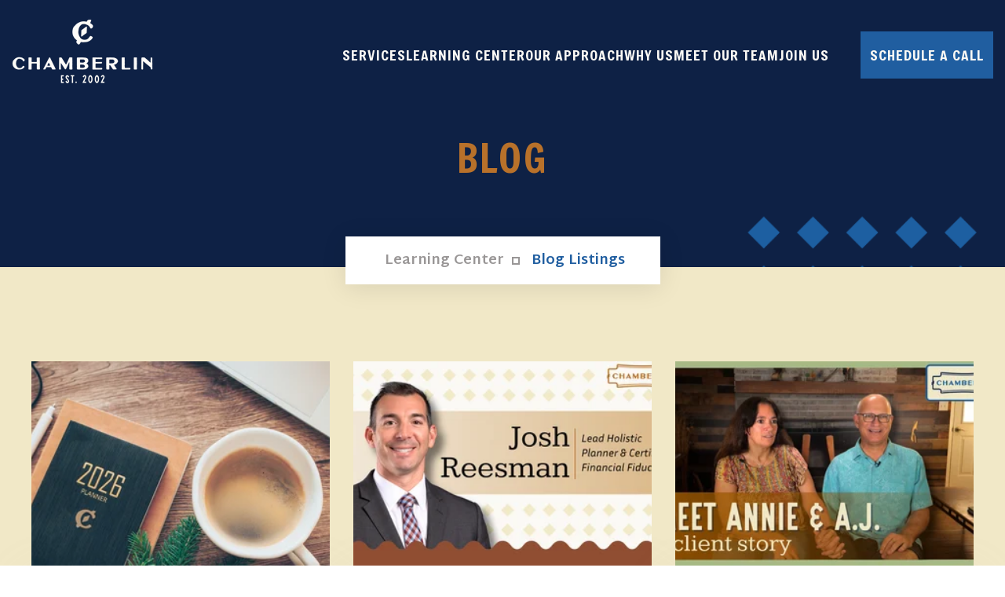

--- FILE ---
content_type: text/html; charset=UTF-8
request_url: https://www.chamberlin-group.com/blog
body_size: 16951
content:
<!doctype html><html lang="en-us"><head>
    <meta charset="utf-8">
    <title>Retirement Planning Blog | Expert Insights &amp; Tips</title>
    <link rel="shortcut icon" href="https://www.chamberlin-group.com/hubfs/CGR-2401C_Homebase_Logomark-Cobalt-3.png">
    <meta name="description" content="Explore expert articles and insights on retirement planning, Social Security, tax strategies, &amp; more at The Chamberlin Group. Stay informed on retirement!">
    <link rel="preconnect" href="https://fonts.googleapis.com">
    <link rel="preconnect" href="https://fonts.gstatic.com" crossorigin> 

     

    <script src="https://kit.fontawesome.com/1985d96bfa.js" crossorigin="anonymous"></script>
    
    
      
    
<meta name="viewport" content="width=device-width, initial-scale=1">

    
    <meta property="og:description" content="Explore expert articles and insights on retirement planning, Social Security, tax strategies, &amp; more at The Chamberlin Group. Stay informed on retirement!">
    <meta property="og:title" content="Retirement Planning Blog | Expert Insights &amp; Tips">
    <meta name="twitter:description" content="Explore expert articles and insights on retirement planning, Social Security, tax strategies, &amp; more at The Chamberlin Group. Stay informed on retirement!">
    <meta name="twitter:title" content="Retirement Planning Blog | Expert Insights &amp; Tips">

    

    
    <style>
a.cta_button{-moz-box-sizing:content-box !important;-webkit-box-sizing:content-box !important;box-sizing:content-box !important;vertical-align:middle}.hs-breadcrumb-menu{list-style-type:none;margin:0px 0px 0px 0px;padding:0px 0px 0px 0px}.hs-breadcrumb-menu-item{float:left;padding:10px 0px 10px 10px}.hs-breadcrumb-menu-divider:before{content:'›';padding-left:10px}.hs-featured-image-link{border:0}.hs-featured-image{float:right;margin:0 0 20px 20px;max-width:50%}@media (max-width: 568px){.hs-featured-image{float:none;margin:0;width:100%;max-width:100%}}.hs-screen-reader-text{clip:rect(1px, 1px, 1px, 1px);height:1px;overflow:hidden;position:absolute !important;width:1px}
</style>

<link class="hs-async-css" rel="preload" href="https://fonts.googleapis.com/css2?family=Work+Sans:ital,wght@0,300;0,400;0,500;0,600;0,700;0,800;1,300;1,400;1,500;1,600;1,700;1,800&amp;display=swap" as="style" onload="this.onload=null;this.rel='stylesheet'">
<noscript><link rel="stylesheet" href="https://fonts.googleapis.com/css2?family=Work+Sans:ital,wght@0,300;0,400;0,500;0,600;0,700;0,800;1,300;1,400;1,500;1,600;1,700;1,800&amp;display=swap"></noscript>
<link class="hs-async-css" rel="preload" href="https://www.chamberlin-group.com/hubfs/hub_generated/template_assets/1/183548222370/1768235577484/template_venobox.min.css" as="style" onload="this.onload=null;this.rel='stylesheet'">
<noscript><link rel="stylesheet" href="https://www.chamberlin-group.com/hubfs/hub_generated/template_assets/1/183548222370/1768235577484/template_venobox.min.css"></noscript>
<link class="hs-async-css" rel="preload" href="https://www.chamberlin-group.com/hubfs/hub_generated/template_assets/1/183550795797/1768235574805/template_swiper-bundle.min.css" as="style" onload="this.onload=null;this.rel='stylesheet'">
<noscript><link rel="stylesheet" href="https://www.chamberlin-group.com/hubfs/hub_generated/template_assets/1/183550795797/1768235574805/template_swiper-bundle.min.css"></noscript>
<link class="hs-async-css" rel="preload" href="https://www.chamberlin-group.com/hubfs/hub_generated/template_assets/1/185514572373/1768235573393/template_main.min.css" as="style" onload="this.onload=null;this.rel='stylesheet'">
<noscript><link rel="stylesheet" href="https://www.chamberlin-group.com/hubfs/hub_generated/template_assets/1/185514572373/1768235573393/template_main.min.css"></noscript>
<link rel="stylesheet" href="https://www.chamberlin-group.com/hubfs/hub_generated/template_assets/1/183685352763/1768235575004/template_child.min.css">

<style>
  .header-offcanvas {
    background-color: rgba(14, 33, 69, 1.0);
  }
  .header-offcanvas-head {
    background-color: rgba(14, 33, 69, 1.0);
  }
  .header-offcanvas .offcanvas-menu-nav > ul li > a {
    color: rgba(251, 249, 245, 1.0);
  }
  .header-offcanvas .offcanvas-menu-nav > ul li:hover > a {
    color: rgba(241, 232, 199, 1.0);
  }
  .header-offcanvas .offcanvas-menu-nav > ul li .offcanvas-sub-menu-toggle {
    color: rgba(110, 114, 125, 1.0);
  }
  .header-offcanvas .offcanvas-menu-nav > ul li .offcanvas-sub-menu-toggle:hover {
    color: rgba(32, 94, 160, 1.0);
  }
  .header-offcanvas .offcanvas-menu-nav > ul li .offcanvas-sub-menu-2 li > a {
    color: rgba(251, 249, 245, 1.0);
  }
  .header-offcanvas .offcanvas-menu-nav > ul li .offcanvas-sub-menu-2 li > a:hover {
    color: rgba(241, 232, 199, 1.0);
  }
.header-offcanvas .offcanvas-menu-nav > ul li > a {
  display: flex;
  flex: 1 0;
  line-height: 30px;
  padding: 7px 0;
  font-weight: 500;
  font-family: Freeman, sans-serif;
}
</style>


  <style>
    .btn {
      color: rgba(251, 249, 245, 1.0);
      background-color: rgba(32, 94, 160, 1.0);
      border-radius: 0px;
    }
    .btn:focus, .btn:hover {
      background-color: rgba(32, 94, 160, 1.0);
      color: rgba(251, 249, 245, 1.0);
    }
    .btn.btn-filled {
      color: rgba(255, 255, 255, 1.0);
      background-color: rgba(242, 113, 70, 1.0);
      border-radius: 0px;
    }
    .btn.btn-filled:hover {
      color: rgba(242, 113, 70, 1.0);
      background-color: rgba(255, 255, 255, 1.0);
    }
    .btn.btn-outline {
      color: rgba(242, 113, 70, 1.0);
      border: 1px solid rgba(242, 113, 70, 1.0);
      background-color: rgba(255, 255, 255, 0.0);
    }
    .btn.btn-outline:hover {
      color: rgba(255, 255, 255, 1.0);
      border: 1px solid rgba(255, 255, 255, 1.0);
      background-color: rgba(242, 113, 70, 0.0);
    }
    .btn.btn-radius {
      color: rgba(255, 255, 255, 1.0);
      background-color: rgba(242, 113, 70, 1.0);
      border-radius: 50px; 
    }
    .btn.btn-radius:hover {
      color: rgba(242, 113, 70, 1.0); 
      background-color: rgba(255, 255, 255, 1.0);
    } 

  </style>

<link rel="stylesheet" href="https://www.chamberlin-group.com/hubfs/hub_generated/module_assets/1/184945572007/1740838488364/module_Breadcrumb.min.css">
<link rel="stylesheet" href="https://www.chamberlin-group.com/hubfs/hub_generated/module_assets/1/184665818426/1741293037272/module_Blog.min.css">
<link rel="stylesheet" href="https://www.chamberlin-group.com/hubfs/hub_generated/module_assets/1/183548405316/1743204988051/module_Pagination.min.css">

  <style>
    .pagination li a {
      color: rgba(149, 73, 45, 1.0);
      border: 1px solid rgba(149, 73, 45, 1.0);
      background-color: rgba(0, 0, 0, 0.0);
    }
    .pagination li a:hover {
      background-color: rgba(149, 73, 45, 1.0);
      color: rgba(251, 249, 245, 1.0);
      border: 1px solid rgba(149, 73, 45, 1.0);
    }
    .pagination li a.active {
      background-color: rgba(149, 73, 45, 1.0);
      color: rgba(251, 249, 245, 1.0);
      border: 1px solid rgba(149, 73, 45, 1.0);
    }
    .pagination.text-left {
      justify-content: flex-start;
    }
    .pagination.text-center {
      justify-content: center;
    }
    .pagination.text-right {
      justify-content: flex-end;
    }
  </style>

<link rel="stylesheet" href="https://7052064.fs1.hubspotusercontent-na1.net/hubfs/7052064/hub_generated/module_assets/1/-109050482603/1768237177774/module_social_follow.min.css">

  <style>
    #hs_cos_wrapper_widget_1741788874573 .hs-social-follow { justify-content:flex-start; }

#hs_cos_wrapper_widget_1741788874573 .hs-social-follow__link {
  width:24px;
  height:24px;
  background-color:rgb(32,94,160);
  border-radius:50%;
}

#hs_cos_wrapper_widget_1741788874573 .hs-social-follow__icon svg {
  width:min(32px,100%);
  height:min(32px,100%);
  fill:#FBF9F5;
}

#hs_cos_wrapper_widget_1741788874573 .hs-social-follow__link:hover,
#hs_cos_wrapper_widget_1741788874573 .hs-social-follow__link:focus { background-color:rgba(0,14,80,100); }

#hs_cos_wrapper_widget_1741788874573 .hs-social-follow__link:active { background-color:rgba(112,174,240,100); }

  </style>

<style>
  @font-face {
    font-family: "Freeman";
    font-weight: 400;
    font-style: normal;
    font-display: swap;
    src: url("/_hcms/googlefonts/Freeman/regular.woff2") format("woff2"), url("/_hcms/googlefonts/Freeman/regular.woff") format("woff");
  }
  @font-face {
    font-family: "Bitter";
    font-weight: 400;
    font-style: normal;
    font-display: swap;
    src: url("/_hcms/googlefonts/Bitter/regular.woff2") format("woff2"), url("/_hcms/googlefonts/Bitter/regular.woff") format("woff");
  }
  @font-face {
    font-family: "Bitter";
    font-weight: 700;
    font-style: normal;
    font-display: swap;
    src: url("/_hcms/googlefonts/Bitter/700.woff2") format("woff2"), url("/_hcms/googlefonts/Bitter/700.woff") format("woff");
  }
  @font-face {
    font-family: "Alexandria";
    font-weight: 600;
    font-style: normal;
    font-display: swap;
    src: url("/_hcms/googlefonts/Alexandria/600.woff2") format("woff2"), url("/_hcms/googlefonts/Alexandria/600.woff") format("woff");
  }
  @font-face {
    font-family: "Alexandria";
    font-weight: 400;
    font-style: normal;
    font-display: swap;
    src: url("/_hcms/googlefonts/Alexandria/regular.woff2") format("woff2"), url("/_hcms/googlefonts/Alexandria/regular.woff") format("woff");
  }
  @font-face {
    font-family: "Alexandria";
    font-weight: 700;
    font-style: normal;
    font-display: swap;
    src: url("/_hcms/googlefonts/Alexandria/700.woff2") format("woff2"), url("/_hcms/googlefonts/Alexandria/700.woff") format("woff");
  }
  @font-face {
    font-family: "Martel Sans";
    font-weight: 800;
    font-style: normal;
    font-display: swap;
    src: url("/_hcms/googlefonts/Martel_Sans/800.woff2") format("woff2"), url("/_hcms/googlefonts/Martel_Sans/800.woff") format("woff");
  }
  @font-face {
    font-family: "Martel Sans";
    font-weight: 400;
    font-style: normal;
    font-display: swap;
    src: url("/_hcms/googlefonts/Martel_Sans/regular.woff2") format("woff2"), url("/_hcms/googlefonts/Martel_Sans/regular.woff") format("woff");
  }
  @font-face {
    font-family: "Martel Sans";
    font-weight: 700;
    font-style: normal;
    font-display: swap;
    src: url("/_hcms/googlefonts/Martel_Sans/700.woff2") format("woff2"), url("/_hcms/googlefonts/Martel_Sans/700.woff") format("woff");
  }
</style>

<!-- Editor Styles -->
<style id="hs_editor_style" type="text/css">
#hs_cos_wrapper_module_17592510425444  { display: block !important; padding-bottom: 22px !important }
#hs_cos_wrapper_widget_1733841642343  { display: block !important; padding-bottom: 30px !important }
#hs_cos_wrapper_widget_1733841742095  { display: block !important; padding-bottom: 20px !important }
#hs_cos_wrapper_widget_1733842305889  { display: block !important; padding-bottom: 20px !important }
#hs_cos_wrapper_module_17338422763353  { display: block !important; padding-bottom: 20px !important }
#hs_cos_wrapper_widget_186084263492 li.hs-menu-item a:link  { color: #F1E8C7 !important }
#hs_cos_wrapper_widget_186084263492 li.hs-menu-item a  { color: #F1E8C7 !important }
#hs_cos_wrapper_widget_186084263492 .hs-menu-wrapper > ul  { color: #F1E8C7 !important; display: block !important }
#hs_cos_wrapper_widget_186084263492  p , #hs_cos_wrapper_widget_186084263492  li , #hs_cos_wrapper_widget_186084263492  span , #hs_cos_wrapper_widget_186084263492  label , #hs_cos_wrapper_widget_186084263492  h1 , #hs_cos_wrapper_widget_186084263492  h2 , #hs_cos_wrapper_widget_186084263492  h3 , #hs_cos_wrapper_widget_186084263492  h4 , #hs_cos_wrapper_widget_186084263492  h5 , #hs_cos_wrapper_widget_186084263492  h6  { color: #F1E8C7 !important }
#hs_cos_wrapper_module_17338419082513  { display: block !important; padding-bottom: 20px !important }
#hs_cos_wrapper_widget_183724817171 .hs-menu-wrapper > ul  { color: #F1E8C7 !important; display: block !important }
#hs_cos_wrapper_widget_183724817171 li.hs-menu-item a:link  { color: #F1E8C7 !important }
#hs_cos_wrapper_widget_183724817171 li.hs-menu-item a  { color: #F1E8C7 !important }
#hs_cos_wrapper_widget_183724817171  p , #hs_cos_wrapper_widget_183724817171  li , #hs_cos_wrapper_widget_183724817171  span , #hs_cos_wrapper_widget_183724817171  label , #hs_cos_wrapper_widget_183724817171  h1 , #hs_cos_wrapper_widget_183724817171  h2 , #hs_cos_wrapper_widget_183724817171  h3 , #hs_cos_wrapper_widget_183724817171  h4 , #hs_cos_wrapper_widget_183724817171  h5 , #hs_cos_wrapper_widget_183724817171  h6  { color: #F1E8C7 !important }
#hs_cos_wrapper_module_17338419318993  { display: block !important; padding-bottom: 20px !important }
#hs_cos_wrapper_widget_1733841974152  { border-style: none !important; display: block !important }
#hs_cos_wrapper_widget_1733841974152 input[type="submit"] { background-color: #205EA0 !important; background-image: none !important; border-radius: 0px !important; border-style: none !important; color: #FBF9F5 !important }
#hs_cos_wrapper_widget_1733841974152 .hs-button { background-color: #205EA0 !important; background-image: none !important; border-radius: 0px !important; border-style: none !important; color: #FBF9F5 !important }
#hs_cos_wrapper_widget_1733841974152 label:not(.hs-error-msg) { color: #F1E8C7 !important }
#hs_cos_wrapper_widget_1733841974152 label:not(.hs-error-msg) p , #hs_cos_wrapper_widget_1733841974152 label:not(.hs-error-msg) li , #hs_cos_wrapper_widget_1733841974152 label:not(.hs-error-msg) span , #hs_cos_wrapper_widget_1733841974152 label:not(.hs-error-msg) label , #hs_cos_wrapper_widget_1733841974152 label:not(.hs-error-msg) h1 , #hs_cos_wrapper_widget_1733841974152 label:not(.hs-error-msg) h2 , #hs_cos_wrapper_widget_1733841974152 label:not(.hs-error-msg) h3 , #hs_cos_wrapper_widget_1733841974152 label:not(.hs-error-msg) h4 , #hs_cos_wrapper_widget_1733841974152 label:not(.hs-error-msg) h5 , #hs_cos_wrapper_widget_1733841974152 label:not(.hs-error-msg) h6  { color: #F1E8C7 !important }
#hs_cos_wrapper_widget_1733841974152 input[type="text"] { border-radius: 0px !important }
#hs_cos_wrapper_widget_1733841974152 input[type="email"] { border-radius: 0px !important }
#hs_cos_wrapper_widget_1733841974152 textarea { border-radius: 0px !important }
#hs_cos_wrapper_widget_1733841974152 input[type="number"] { border-radius: 0px !important }
#hs_cos_wrapper_widget_1733841974152 select { border-radius: 0px !important }
#hs_cos_wrapper_widget_1733841974152 input[type="file"] { border-radius: 0px !important }
#hs_cos_wrapper_widget_1733841974152 input[type="tel"] { border-radius: 0px !important }
#hs_cos_wrapper_widget_1733841974152 input[type="date"] { border-radius: 0px !important }
#hs_cos_wrapper_module_1733841914152  { color: #F1E8C7 !important; display: block !important }
#hs_cos_wrapper_module_1733841914152  p , #hs_cos_wrapper_module_1733841914152  li , #hs_cos_wrapper_module_1733841914152  span , #hs_cos_wrapper_module_1733841914152  label , #hs_cos_wrapper_module_1733841914152  h1 , #hs_cos_wrapper_module_1733841914152  h2 , #hs_cos_wrapper_module_1733841914152  h3 , #hs_cos_wrapper_module_1733841914152  h4 , #hs_cos_wrapper_module_1733841914152  h5 , #hs_cos_wrapper_module_1733841914152  h6  { color: #F1E8C7 !important }
#hs_cos_wrapper_module_17338422862193  { color: #F1E8C7 !important; display: block !important }
#hs_cos_wrapper_module_17338422862193  p , #hs_cos_wrapper_module_17338422862193  li , #hs_cos_wrapper_module_17338422862193  span , #hs_cos_wrapper_module_17338422862193  label , #hs_cos_wrapper_module_17338422862193  h1 , #hs_cos_wrapper_module_17338422862193  h2 , #hs_cos_wrapper_module_17338422862193  h3 , #hs_cos_wrapper_module_17338422862193  h4 , #hs_cos_wrapper_module_17338422862193  h5 , #hs_cos_wrapper_module_17338422862193  h6  { color: #F1E8C7 !important }
.dnd_area-row-0-force-full-width-section > .row-fluid {
  max-width: none !important;
}
.widget_1733841642343-flexbox-positioning {
  display: -ms-flexbox !important;
  -ms-flex-direction: column !important;
  -ms-flex-align: center !important;
  -ms-flex-pack: start;
  display: flex !important;
  flex-direction: column !important;
  align-items: center !important;
  justify-content: flex-start;
}
.widget_1733841642343-flexbox-positioning > div {
  max-width: 100%;
  flex-shrink: 0 !important;
}
.module_17507061616133-flexbox-positioning {
  display: -ms-flexbox !important;
  -ms-flex-direction: column !important;
  -ms-flex-align: center !important;
  -ms-flex-pack: start;
  display: flex !important;
  flex-direction: column !important;
  align-items: center !important;
  justify-content: flex-start;
}
.module_17507061616133-flexbox-positioning > div {
  max-width: 100%;
  flex-shrink: 0 !important;
}
.module_17343687946383-flexbox-positioning {
  display: -ms-flexbox !important;
  -ms-flex-direction: column !important;
  -ms-flex-align: center !important;
  -ms-flex-pack: start;
  display: flex !important;
  flex-direction: column !important;
  align-items: center !important;
  justify-content: flex-start;
}
.module_17343687946383-flexbox-positioning > div {
  max-width: 100%;
  flex-shrink: 0 !important;
}
.module_17343687728603-flexbox-positioning {
  display: -ms-flexbox !important;
  -ms-flex-direction: column !important;
  -ms-flex-align: center !important;
  -ms-flex-pack: start;
  display: flex !important;
  flex-direction: column !important;
  align-items: center !important;
  justify-content: flex-start;
}
.module_17343687728603-flexbox-positioning > div {
  max-width: 100%;
  flex-shrink: 0 !important;
}
.module_17343687544333-flexbox-positioning {
  display: -ms-flexbox !important;
  -ms-flex-direction: column !important;
  -ms-flex-align: center !important;
  -ms-flex-pack: start;
  display: flex !important;
  flex-direction: column !important;
  align-items: center !important;
  justify-content: flex-start;
}
.module_17343687544333-flexbox-positioning > div {
  max-width: 100%;
  flex-shrink: 0 !important;
}
.module_17380797622313-flexbox-positioning {
  display: -ms-flexbox !important;
  -ms-flex-direction: column !important;
  -ms-flex-align: center !important;
  -ms-flex-pack: start;
  display: flex !important;
  flex-direction: column !important;
  align-items: center !important;
  justify-content: flex-start;
}
.module_17380797622313-flexbox-positioning > div {
  max-width: 100%;
  flex-shrink: 0 !important;
}
.module_1750706048110-flexbox-positioning {
  display: -ms-flexbox !important;
  -ms-flex-direction: column !important;
  -ms-flex-align: center !important;
  -ms-flex-pack: start;
  display: flex !important;
  flex-direction: column !important;
  align-items: center !important;
  justify-content: flex-start;
}
.module_1750706048110-flexbox-positioning > div {
  max-width: 100%;
  flex-shrink: 0 !important;
}
/* HubSpot Non-stacked Media Query Styles */
@media (min-width:768px) {
  .cell_17338416425482-row-1-vertical-alignment > .row-fluid {
    display: -ms-flexbox !important;
    -ms-flex-direction: row;
    display: flex !important;
    flex-direction: row;
  }
  .cell_1733841851879-vertical-alignment {
    display: -ms-flexbox !important;
    -ms-flex-direction: column !important;
    -ms-flex-pack: center !important;
    display: flex !important;
    flex-direction: column !important;
    justify-content: center !important;
  }
  .cell_1733841851879-vertical-alignment > div {
    flex-shrink: 0 !important;
  }
  .cell_1733841851879-row-0-vertical-alignment > .row-fluid {
    display: -ms-flexbox !important;
    -ms-flex-direction: row;
    display: flex !important;
    flex-direction: row;
  }
  .cell_1733841851879-row-1-vertical-alignment > .row-fluid {
    display: -ms-flexbox !important;
    -ms-flex-direction: row;
    display: flex !important;
    flex-direction: row;
  }
  .cell_1733841931899-vertical-alignment {
    display: -ms-flexbox !important;
    -ms-flex-direction: column !important;
    -ms-flex-pack: start !important;
    display: flex !important;
    flex-direction: column !important;
    justify-content: flex-start !important;
  }
  .cell_1733841931899-vertical-alignment > div {
    flex-shrink: 0 !important;
  }
  .cell_1737580914712-vertical-alignment {
    display: -ms-flexbox !important;
    -ms-flex-direction: column !important;
    -ms-flex-pack: start !important;
    display: flex !important;
    flex-direction: column !important;
    justify-content: flex-start !important;
  }
  .cell_1737580914712-vertical-alignment > div {
    flex-shrink: 0 !important;
  }
  .cell_1733842276335-vertical-alignment {
    display: -ms-flexbox !important;
    -ms-flex-direction: column !important;
    -ms-flex-pack: start !important;
    display: flex !important;
    flex-direction: column !important;
    justify-content: flex-start !important;
  }
  .cell_1733842276335-vertical-alignment > div {
    flex-shrink: 0 !important;
  }
  .cell_17338418518793-vertical-alignment {
    display: -ms-flexbox !important;
    -ms-flex-direction: column !important;
    -ms-flex-pack: start !important;
    display: flex !important;
    flex-direction: column !important;
    justify-content: flex-start !important;
  }
  .cell_17338418518793-vertical-alignment > div {
    flex-shrink: 0 !important;
  }
  .cell_1750706161613-vertical-alignment {
    display: -ms-flexbox !important;
    -ms-flex-direction: column !important;
    -ms-flex-pack: center !important;
    display: flex !important;
    flex-direction: column !important;
    justify-content: center !important;
  }
  .cell_1750706161613-vertical-alignment > div {
    flex-shrink: 0 !important;
  }
  .cell_1734368794638-vertical-alignment {
    display: -ms-flexbox !important;
    -ms-flex-direction: column !important;
    -ms-flex-pack: center !important;
    display: flex !important;
    flex-direction: column !important;
    justify-content: center !important;
  }
  .cell_1734368794638-vertical-alignment > div {
    flex-shrink: 0 !important;
  }
  .cell_1734368772860-vertical-alignment {
    display: -ms-flexbox !important;
    -ms-flex-direction: column !important;
    -ms-flex-pack: center !important;
    display: flex !important;
    flex-direction: column !important;
    justify-content: center !important;
  }
  .cell_1734368772860-vertical-alignment > div {
    flex-shrink: 0 !important;
  }
  .cell_1734368754433-vertical-alignment {
    display: -ms-flexbox !important;
    -ms-flex-direction: column !important;
    -ms-flex-pack: center !important;
    display: flex !important;
    flex-direction: column !important;
    justify-content: center !important;
  }
  .cell_1734368754433-vertical-alignment > div {
    flex-shrink: 0 !important;
  }
  .cell_1738079762231-vertical-alignment {
    display: -ms-flexbox !important;
    -ms-flex-direction: column !important;
    -ms-flex-pack: center !important;
    display: flex !important;
    flex-direction: column !important;
    justify-content: center !important;
  }
  .cell_1738079762231-vertical-alignment > div {
    flex-shrink: 0 !important;
  }
  .cell_1750706048109-vertical-alignment {
    display: -ms-flexbox !important;
    -ms-flex-direction: column !important;
    -ms-flex-pack: center !important;
    display: flex !important;
    flex-direction: column !important;
    justify-content: center !important;
  }
  .cell_1750706048109-vertical-alignment > div {
    flex-shrink: 0 !important;
  }
}
/* HubSpot Styles (default) */
.header_menu-module-2-hidden {
  display: block !important;
}
.widget_1733844658063-hidden {
  display: block !important;
}
.dnd_area-row-0-padding {
  padding-top: 170px !important;
  padding-bottom: 0px !important;
  padding-left: 0px !important;
  padding-right: 0px !important;
}
.dnd_area-row-0-background-layers {
  background-image: url('https://www.chamberlin-group.com/hubfs/2024%20Website%20Project/Group%2031.png') !important;
  background-position: center center !important;
  background-size: cover !important;
  background-repeat: no-repeat !important;
}
.dnd_area-row-1-padding {
  padding-top: 120px !important;
  padding-bottom: 70px !important;
  padding-left: 0px !important;
  padding-right: 0px !important;
}
.dnd_area-row-1-background-layers {
  background-image: linear-gradient(rgba(241, 232, 199, 1), rgba(241, 232, 199, 1)) !important;
  background-position: left top !important;
  background-size: auto !important;
  background-repeat: no-repeat !important;
}
.footer-row-0-background-layers {
  background-image: linear-gradient(rgba(166, 185, 133, 1), rgba(166, 185, 133, 1)) !important;
  background-position: left top !important;
  background-size: auto !important;
  background-repeat: no-repeat !important;
}
.cell_17592510425442-row-0-background-layers {
  background-image: linear-gradient(rgba(166, 185, 133, 1), rgba(166, 185, 133, 1)) !important;
  background-position: left top !important;
  background-size: auto !important;
  background-repeat: no-repeat !important;
}
.cell_17338416425482-margin {
  margin-top: -15px !important;
}
.cell_17338416425482-padding {
  padding-top: 100px !important;
  padding-bottom: 50px !important;
}
.cell_17338416425482-background-layers {
  background-image: url('https://www.chamberlin-group.com/hubfs/2024%20Website%20Project/Footer.png') !important;
  background-position: center bottom !important;
  background-size: cover !important;
  background-repeat: no-repeat !important;
}
.cell_1733841931899-padding {
  padding-top: 0px !important;
  padding-bottom: 0px !important;
  padding-left: 0px !important;
  padding-right: 0px !important;
}
.cell_1737580914712-padding {
  padding-left: 0px !important;
  padding-right: 15px !important;
}
.cell_1733842276335-padding {
  padding-top: 0px !important;
  padding-bottom: 0px !important;
  padding-left: 0px !important;
  padding-right: 15px !important;
}
.cell_1733842286219-padding {
  padding-top: 0px !important;
  padding-bottom: 0px !important;
  padding-left: 0px !important;
  padding-right: 0px !important;
}
.cell_17338418518793-padding {
  padding-top: 0px !important;
  padding-bottom: 0px !important;
  padding-left: 0px !important;
  padding-right: 15px !important;
}
/* HubSpot Styles (mobile) */
@media (max-width: 767px) {
  .cell_17338416425482-margin {
    margin-top: -15px !important;
  }
  .cell_1733841931899-padding {
    padding-top: 3% !important;
    padding-bottom: 0px !important;
  }
  .module_17338419318993-padding > #hs_cos_wrapper_module_17338419318993 {
    padding-top: 20px !important;
  }
  .cell_1737580914712-padding {
    padding-left: 0px !important;
  }
  .module_17338419082513-padding > #hs_cos_wrapper_module_17338419082513 {
    padding-top: 20px !important;
    padding-bottom: 1% !important;
  }
  .module_17338422763353-padding > #hs_cos_wrapper_module_17338422763353 {
    padding-top: 20px !important;
  }
}
</style>
    

    
<!--  Added by GoogleAnalytics4 integration -->
<script>
var _hsp = window._hsp = window._hsp || [];
window.dataLayer = window.dataLayer || [];
function gtag(){dataLayer.push(arguments);}

var useGoogleConsentModeV2 = true;
var waitForUpdateMillis = 1000;


if (!window._hsGoogleConsentRunOnce) {
  window._hsGoogleConsentRunOnce = true;

  gtag('consent', 'default', {
    'ad_storage': 'denied',
    'analytics_storage': 'denied',
    'ad_user_data': 'denied',
    'ad_personalization': 'denied',
    'wait_for_update': waitForUpdateMillis
  });

  if (useGoogleConsentModeV2) {
    _hsp.push(['useGoogleConsentModeV2'])
  } else {
    _hsp.push(['addPrivacyConsentListener', function(consent){
      var hasAnalyticsConsent = consent && (consent.allowed || (consent.categories && consent.categories.analytics));
      var hasAdsConsent = consent && (consent.allowed || (consent.categories && consent.categories.advertisement));

      gtag('consent', 'update', {
        'ad_storage': hasAdsConsent ? 'granted' : 'denied',
        'analytics_storage': hasAnalyticsConsent ? 'granted' : 'denied',
        'ad_user_data': hasAdsConsent ? 'granted' : 'denied',
        'ad_personalization': hasAdsConsent ? 'granted' : 'denied'
      });
    }]);
  }
}

gtag('js', new Date());
gtag('set', 'developer_id.dZTQ1Zm', true);
gtag('config', 'G-5JGMCZRH0S');
</script>
<script async src="https://www.googletagmanager.com/gtag/js?id=G-5JGMCZRH0S"></script>

<!-- /Added by GoogleAnalytics4 integration -->


<!-- Google Tag Manager -->
<script>(function(w,d,s,l,i){w[l]=w[l]||[];w[l].push({'gtm.start':
new Date().getTime(),event:'gtm.js'});var f=d.getElementsByTagName(s)[0],
j=d.createElement(s),dl=l!='dataLayer'?'&l='+l:'';j.async=true;j.src=
'https://www.googletagmanager.com/gtm.js?id='+i+dl;f.parentNode.insertBefore(j,f);
})(window,document,'script','dataLayer','GTM-MV3FRMV');</script>
<!-- End Google Tag Manager -->

<script type="text/javascript">
    (function(c,l,a,r,i,t,y){
        c[a]=c[a]||function(){(c[a].q=c[a].q||[]).push(arguments)};
        t=l.createElement(r);t.async=1;t.src="https://www.clarity.ms/tag/"+i;
        y=l.getElementsByTagName(r)[0];y.parentNode.insertBefore(t,y);
    })(window, document, "clarity", "script", "qgoxueykv7");
</script>

<!-- Meta Pixel Code - Carlos -->
<script>
  !function(f,b,e,v,n,t,s)
  {if(f.fbq)return;n=f.fbq=function(){n.callMethod?
  n.callMethod.apply(n,arguments):n.queue.push(arguments)};
  if(!f._fbq)f._fbq=n;n.push=n;n.loaded=!0;n.version='2.0';
  n.queue=[];t=b.createElement(e);t.async=!0;
  t.src=v;s=b.getElementsByTagName(e)[0];
  s.parentNode.insertBefore(t,s)}(window, document,'script',
  'https://connect.facebook.net/en_US/fbevents.js');
  fbq('init', '2705999009724796');
  fbq('track', 'PageView');
</script>
<noscript>
  &lt;img  height="1" width="1" style="display:none" src="https://www.facebook.com/tr?id=2705999009724796&amp;amp;ev=PageView&amp;amp;noscript=1"&gt;
</noscript>
<!-- End Meta Pixel Code -->

<script>
window.addEventListener("message", ({data}) => {
   if (typeof(data) === 'object') {
      let action = Object.values(data)[0];
      if (action === "booked") {
         fbq('track', 'Lead');
         fbq('track', 'Schedule');
         console.log("🎯 Evento Chili Piper detectado: Lead + Schedule");
      }
   }
});
</script>

<!-- Google tag (gtag.js) --> <script async src="https://www.googletagmanager.com/gtag/js?id=AW-17739303659"></script> <script> window.dataLayer = window.dataLayer || []; function gtag(){dataLayer.push(arguments);} gtag('js', new Date()); gtag('config', 'AW-17739303659'); </script>

<link rel="next" href="https://www.chamberlin-group.com/blog/page/2">
<meta property="og:url" content="https://www.chamberlin-group.com/blog">
<meta property="og:type" content="blog">
<meta name="twitter:card" content="summary">
<link rel="alternate" type="application/rss+xml" href="https://www.chamberlin-group.com/blog/rss.xml">
<meta name="twitter:domain" content="www.chamberlin-group.com">
<script src="//platform.linkedin.com/in.js" type="text/javascript">
    lang: en_US
</script>

<meta http-equiv="content-language" content="en-us">






    
  
  <meta name="generator" content="HubSpot"></head> 
  <body>
    <div class="body-wrapper main-wrapper   hs-content-id-184662565048 hs-blog-listing hs-blog-id-184662565047">   
      
       
        <div data-global-resource-path="2024 Website Poject - Salex/templates/partials/header.html"><div class="container-fluid main p-0">
<div class="row-fluid-wrapper">
<div class="row-fluid">
<div class="span12 widget-span widget-type-cell " style="" data-widget-type="cell" data-x="0" data-w="12">

<div class="row-fluid-wrapper row-depth-1 row-number-1 dnd-section">
<div class="row-fluid ">
<div class="span12 widget-span widget-type-custom_widget header_menu-module-2-hidden dnd-module" style="" data-widget-type="custom_widget" data-x="0" data-w="12">















<div class="header-offcanvas">
  <div class="header-offcanvas-head">
    

    <span id="hs_cos_wrapper_header_menu-module-2_" class="hs_cos_wrapper hs_cos_wrapper_widget hs_cos_wrapper_type_logo" style="" data-hs-cos-general-type="widget" data-hs-cos-type="logo"><a href="//chamberlin-group.com" id="hs-link-header_menu-module-2_" style="border-width:0px;border:0px;"><img src="https://www.chamberlin-group.com/hs-fs/hubfs/2024%20Website%20Project/CGR-2401C_Homebase_MainLogo-Eggshell-1.png?width=500&amp;height=231&amp;name=CGR-2401C_Homebase_MainLogo-Eggshell-1.png" class="hs-image-widget " height="231" style="height: auto;width:500px;border-width:0px;border:0px;" width="500" alt="CGR-2401C_Homebase_MainLogo-Eggshell-1" title="CGR-2401C_Homebase_MainLogo-Eggshell-1" loading="" srcset="https://www.chamberlin-group.com/hs-fs/hubfs/2024%20Website%20Project/CGR-2401C_Homebase_MainLogo-Eggshell-1.png?width=250&amp;height=116&amp;name=CGR-2401C_Homebase_MainLogo-Eggshell-1.png 250w, https://www.chamberlin-group.com/hs-fs/hubfs/2024%20Website%20Project/CGR-2401C_Homebase_MainLogo-Eggshell-1.png?width=500&amp;height=231&amp;name=CGR-2401C_Homebase_MainLogo-Eggshell-1.png 500w, https://www.chamberlin-group.com/hs-fs/hubfs/2024%20Website%20Project/CGR-2401C_Homebase_MainLogo-Eggshell-1.png?width=750&amp;height=347&amp;name=CGR-2401C_Homebase_MainLogo-Eggshell-1.png 750w, https://www.chamberlin-group.com/hs-fs/hubfs/2024%20Website%20Project/CGR-2401C_Homebase_MainLogo-Eggshell-1.png?width=1000&amp;height=462&amp;name=CGR-2401C_Homebase_MainLogo-Eggshell-1.png 1000w, https://www.chamberlin-group.com/hs-fs/hubfs/2024%20Website%20Project/CGR-2401C_Homebase_MainLogo-Eggshell-1.png?width=1250&amp;height=578&amp;name=CGR-2401C_Homebase_MainLogo-Eggshell-1.png 1250w, https://www.chamberlin-group.com/hs-fs/hubfs/2024%20Website%20Project/CGR-2401C_Homebase_MainLogo-Eggshell-1.png?width=1500&amp;height=693&amp;name=CGR-2401C_Homebase_MainLogo-Eggshell-1.png 1500w" sizes="(max-width: 500px) 100vw, 500px"></a></span>

    <button class="header-offcanvas-close" type="submit">close</button>
  </div>
  <div class="header-offcanvas-body">
    <div class="offcanvas-menu">
      <nav class="offcanvas-menu-nav">
        



<ul class="navigation hs-menu-children-wrapper offcanvas-sub-menu-1" aria-hidden="false">
  
  

<li class="no-sub-menu">
  <a class="navs-link" href="https://www.chamberlin-group.com/services">SERVICES</a>
  <span class="offcanvas-sub-menu-toggle"><svg width="9" height="5" viewbox="0 0 9 5" fill="none" xmlns="http://www.w3.org/2000/svg">
    <path d="M8 1L5.11869 3.7559C4.77841 4.08137 4.22159 4.08137 3.88131 3.7559L1 1" stroke="currentColor" stroke-width="1.5" stroke-miterlimit="10" stroke-linecap="round" stroke-linejoin="round" />
    </svg></span>
  
</li>
 
  
  

<li class="no-sub-menu">
  <a class="navs-link" href="https://www.chamberlin-group.com/learning-center">LEARNING CENTER</a>
  <span class="offcanvas-sub-menu-toggle"><svg width="9" height="5" viewbox="0 0 9 5" fill="none" xmlns="http://www.w3.org/2000/svg">
    <path d="M8 1L5.11869 3.7559C4.77841 4.08137 4.22159 4.08137 3.88131 3.7559L1 1" stroke="currentColor" stroke-width="1.5" stroke-miterlimit="10" stroke-linecap="round" stroke-linejoin="round" />
    </svg></span>
  
</li>
 
  
  

<li class="no-sub-menu">
  <a class="navs-link" href="https://www.chamberlin-group.com/our-approach">OUR APPROACH</a>
  <span class="offcanvas-sub-menu-toggle"><svg width="9" height="5" viewbox="0 0 9 5" fill="none" xmlns="http://www.w3.org/2000/svg">
    <path d="M8 1L5.11869 3.7559C4.77841 4.08137 4.22159 4.08137 3.88131 3.7559L1 1" stroke="currentColor" stroke-width="1.5" stroke-miterlimit="10" stroke-linecap="round" stroke-linejoin="round" />
    </svg></span>
  
</li>
 
  
  

<li class="no-sub-menu">
  <a class="navs-link" href="https://www.chamberlin-group.com/why-us">WHY US</a>
  <span class="offcanvas-sub-menu-toggle"><svg width="9" height="5" viewbox="0 0 9 5" fill="none" xmlns="http://www.w3.org/2000/svg">
    <path d="M8 1L5.11869 3.7559C4.77841 4.08137 4.22159 4.08137 3.88131 3.7559L1 1" stroke="currentColor" stroke-width="1.5" stroke-miterlimit="10" stroke-linecap="round" stroke-linejoin="round" />
    </svg></span>
  
</li>
 
  
  

<li class="no-sub-menu">
  <a class="navs-link" href="https://www.chamberlin-group.com/meet-our-team">MEET OUR TEAM</a>
  <span class="offcanvas-sub-menu-toggle"><svg width="9" height="5" viewbox="0 0 9 5" fill="none" xmlns="http://www.w3.org/2000/svg">
    <path d="M8 1L5.11869 3.7559C4.77841 4.08137 4.22159 4.08137 3.88131 3.7559L1 1" stroke="currentColor" stroke-width="1.5" stroke-miterlimit="10" stroke-linecap="round" stroke-linejoin="round" />
    </svg></span>
  
</li>
 
  
  

<li class="no-sub-menu">
  <a class="navs-link" href="https://www.chamberlin-group.com/join-our-team">JOIN US</a>
  <span class="offcanvas-sub-menu-toggle"><svg width="9" height="5" viewbox="0 0 9 5" fill="none" xmlns="http://www.w3.org/2000/svg">
    <path d="M8 1L5.11869 3.7559C4.77841 4.08137 4.22159 4.08137 3.88131 3.7559L1 1" stroke="currentColor" stroke-width="1.5" stroke-miterlimit="10" stroke-linecap="round" stroke-linejoin="round" />
    </svg></span>
  
</li>
 
  
</ul>
  
      </nav>
      <div class="header-btn mobile"> 
        
        
        <a class="btn btn-sm " href="https://www.chamberlin-group.com/schedule-a-call">
          Schedule a Call
        </a>
      </div>
    </div>
  </div>
</div>
<div class="backdrop"></div>

</div><!--end widget-span -->
</div><!--end row-->
</div><!--end row-wrapper -->

<div class="row-fluid-wrapper row-depth-1 row-number-2 dnd-section">
<div class="row-fluid ">
<div class="span12 widget-span widget-type-cell dnd-column" style="" data-widget-type="cell" data-x="0" data-w="12">

<div class="row-fluid-wrapper row-depth-1 row-number-3 dnd-row">
<div class="row-fluid ">
<div class="span12 widget-span widget-type-custom_widget widget_1733844658063-hidden dnd-module" style="" data-widget-type="custom_widget" data-x="0" data-w="12">
<div id="hs_cos_wrapper_widget_1733844658063" class="hs_cos_wrapper hs_cos_wrapper_widget hs_cos_wrapper_type_module" style="" data-hs-cos-general-type="widget" data-hs-cos-type="module">











<header class="header-area header-sticky">
  <div class="header-wrap">
    <div class="header-left">
      <div class="logo"> 
        
        <span id="hs_cos_wrapper_widget_1733844658063_" class="hs_cos_wrapper hs_cos_wrapper_widget hs_cos_wrapper_type_logo" style="" data-hs-cos-general-type="widget" data-hs-cos-type="logo"><a href="//chamberlin-group.com" id="hs-link-widget_1733844658063_" style="border-width:0px;border:0px;"><img src="https://www.chamberlin-group.com/hs-fs/hubfs/2024%20Website%20Project/CGR-2401C_Homebase_MainLogo-Eggshell-1.png?width=180&amp;height=83&amp;name=CGR-2401C_Homebase_MainLogo-Eggshell-1.png" class="hs-image-widget " height="83" style="height: auto;width:180px;border-width:0px;border:0px;" width="180" alt="CGR-2401C_Homebase_MainLogo-Eggshell-1" title="CGR-2401C_Homebase_MainLogo-Eggshell-1" loading="" srcset="https://www.chamberlin-group.com/hs-fs/hubfs/2024%20Website%20Project/CGR-2401C_Homebase_MainLogo-Eggshell-1.png?width=90&amp;height=42&amp;name=CGR-2401C_Homebase_MainLogo-Eggshell-1.png 90w, https://www.chamberlin-group.com/hs-fs/hubfs/2024%20Website%20Project/CGR-2401C_Homebase_MainLogo-Eggshell-1.png?width=180&amp;height=83&amp;name=CGR-2401C_Homebase_MainLogo-Eggshell-1.png 180w, https://www.chamberlin-group.com/hs-fs/hubfs/2024%20Website%20Project/CGR-2401C_Homebase_MainLogo-Eggshell-1.png?width=270&amp;height=125&amp;name=CGR-2401C_Homebase_MainLogo-Eggshell-1.png 270w, https://www.chamberlin-group.com/hs-fs/hubfs/2024%20Website%20Project/CGR-2401C_Homebase_MainLogo-Eggshell-1.png?width=360&amp;height=166&amp;name=CGR-2401C_Homebase_MainLogo-Eggshell-1.png 360w, https://www.chamberlin-group.com/hs-fs/hubfs/2024%20Website%20Project/CGR-2401C_Homebase_MainLogo-Eggshell-1.png?width=450&amp;height=208&amp;name=CGR-2401C_Homebase_MainLogo-Eggshell-1.png 450w, https://www.chamberlin-group.com/hs-fs/hubfs/2024%20Website%20Project/CGR-2401C_Homebase_MainLogo-Eggshell-1.png?width=540&amp;height=249&amp;name=CGR-2401C_Homebase_MainLogo-Eggshell-1.png 540w" sizes="(max-width: 180px) 100vw, 180px"></a></span>
      </div> 
      <div class="header-main-menu">
        <nav class="header-main-menu-nav">
          

  

  <ul class="navigation hs-menu-children-wrapper header-sub-menu-1" aria-hidden="false">
    
      

<li class="no-sub-menu">
  <a class="navs-link" href="https://www.chamberlin-group.com/services">SERVICES</a>

  
</li>

    
      

<li class="no-sub-menu">
  <a class="navs-link" href="https://www.chamberlin-group.com/learning-center">LEARNING CENTER</a>

  
</li>

    
      

<li class="no-sub-menu">
  <a class="navs-link" href="https://www.chamberlin-group.com/our-approach">OUR APPROACH</a>

  
</li>

    
      

<li class="no-sub-menu">
  <a class="navs-link" href="https://www.chamberlin-group.com/why-us">WHY US</a>

  
</li>

    
      

<li class="no-sub-menu">
  <a class="navs-link" href="https://www.chamberlin-group.com/meet-our-team">MEET OUR TEAM</a>

  
</li>

    
      

<li class="no-sub-menu">
  <a class="navs-link" href="https://www.chamberlin-group.com/join-our-team">JOIN US</a>

  
</li>

    
    
  </ul>
  
        </nav>
      </div> 
    </div>
    <div class="header-right">
      <div class="phone-lang-wrap">
        
        <!-- Header language Start -->
        <div class="header-language">
          <div class="language language-black">
            
          </div>
        </div>
        <!-- Header language End -->
      </div>
      
      <div class="header-btn"> 
        
          
          <a class="btn btn-sm " href="https://www.chamberlin-group.com/schedule-a-call">
            Schedule a Call
          </a>
      </div>
      
      <!-- Header Offcanvas/Mobile Menu Start -->
      <button class="header-offcanvas-open"><span></span><span></span><span></span></button>
      <!-- Header Offcanvas/Mobile Menu End -->
    </div>
  </div>
</header></div>

</div><!--end widget-span -->
</div><!--end row-->
</div><!--end row-wrapper -->

</div><!--end widget-span -->
</div><!--end row-->
</div><!--end row-wrapper -->

</div><!--end widget-span -->
</div>
</div>
</div></div>
       
    
      <main id="main-content" class="body-container-wrapper">
         
  <div class="container-fluid body-container body-container--blog-index p-0">
<div class="row-fluid-wrapper">
<div class="row-fluid">
<div class="span12 widget-span widget-type-cell " style="" data-widget-type="cell" data-x="0" data-w="12">

<div class="row-fluid-wrapper row-depth-1 row-number-1 dnd-section custom-container-width dnd_area-row-0-force-full-width-section dnd_area-row-0-background-layers dnd_area-row-0-padding dnd_area-row-0-background-image">
<div class="row-fluid ">
<div class="span12 widget-span widget-type-cell dnd-column" style="" data-widget-type="cell" data-x="0" data-w="12">

<div class="row-fluid-wrapper row-depth-1 row-number-2 dnd-row">
<div class="row-fluid ">
<div class="span12 widget-span widget-type-custom_widget dnd-module" style="" data-widget-type="custom_widget" data-x="0" data-w="12">
<div id="hs_cos_wrapper_dnd_area-dnd_partial-1-module-2" class="hs_cos_wrapper hs_cos_wrapper_widget hs_cos_wrapper_type_module" style="" data-hs-cos-general-type="widget" data-hs-cos-type="module"><style>
  #hs_cos_wrapper_dnd_area-dnd_partial-1-module-2 .breadcrumb-content-left { text-align:left; }

#hs_cos_wrapper_dnd_area-dnd_partial-1-module-2 .breadcrumb-content-center { text-align:center; }

#hs_cos_wrapper_dnd_area-dnd_partial-1-module-2 .breadcrumb-content-right { text-align:right; }

#hs_cos_wrapper_dnd_area-dnd_partial-1-module-2 .breadcrumb-content-left .breadcrumb-list {
  left:0;
  right:auto;
}

#hs_cos_wrapper_dnd_area-dnd_partial-1-module-2 .breadcrumb-content-center .breadcrumb-list {
  left:0;
  right:0;
}

#hs_cos_wrapper_dnd_area-dnd_partial-1-module-2 .breadcrumb-content-right .breadcrumb-list {
  right:0;
  left:auto;
}

#hs_cos_wrapper_dnd_area-dnd_partial-1-module-2 .page-banner-content ul {
  background-color:rgba(255,255,255,1.0);
  border-radius:0px;
}

#hs_cos_wrapper_dnd_area-dnd_partial-1-module-2 .page-banner-content ul li span svg { color:rgba(153,150,150,1.0); }

#hs_cos_wrapper_dnd_area-dnd_partial-1-module-2 .page-banner-content ul li:not(:last-child)::after {
  border:2px solid rgba(153,150,150,1.0);
  border-radius:0%;
}
   
</style> 

<!-- Page Banner Section Start -->

  <div class="page-banner-content breadcrumb-content-center">
    <h1><span style="color: #b8712a;">Blog</span></h1>
    <div class="breadcrumb-list">
      <ul>
        
        <li>
          
          
          
          <a href="https://www.chamberlin-group.com/learning-center">
            Learning Center
          </a>
        </li>
        
        <li>
          
          
          
          <a href="https://www.chamberlin-group.com/blog">
            Blog Listings
          </a>
        </li>
        
      </ul>
    </div>
  </div>

<!-- Page Banner Section End --></div>

</div><!--end widget-span -->
</div><!--end row-->
</div><!--end row-wrapper -->

</div><!--end widget-span -->
</div><!--end row-->
</div><!--end row-wrapper -->

<div class="row-fluid-wrapper row-depth-1 row-number-3 dnd_area-row-1-padding dnd_area-row-1-background-color dnd-section dnd_area-row-1-background-layers">
<div class="row-fluid ">
<div class="span12 widget-span widget-type-cell dnd-column" style="" data-widget-type="cell" data-x="0" data-w="12">

<div class="row-fluid-wrapper row-depth-1 row-number-4 dnd-row">
<div class="row-fluid ">
<div class="span12 widget-span widget-type-custom_widget dnd-module" style="" data-widget-type="custom_widget" data-x="0" data-w="12">
<div id="hs_cos_wrapper_dnd_area-module-2" class="hs_cos_wrapper hs_cos_wrapper_widget hs_cos_wrapper_type_module" style="" data-hs-cos-general-type="widget" data-hs-cos-type="module"><style>
  #hs_cos_wrapper_dnd_area-module-2 .section-title { text-align:center; }

#hs_cos_wrapper_dnd_area-module-2 .blog-item { text-align:left; }

#hs_cos_wrapper_dnd_area-module-2 .blog-category {
  background-color:rgba(149,73,45,1.0);
  color:rgba(251,249,245,1.0);
}

#hs_cos_wrapper_dnd_area-module-2 .blog-content { background:rgba(251,249,245,1.0); }

#hs_cos_wrapper_dnd_area-module-2 .blog-meta { border-top:1px solid rgba(217,217,217,1.0); }

#hs_cos_wrapper_dnd_area-module-2 .blog-meta li::before { background-color:rgba(217,217,217,1.0); }

</style>



<div class="blog-section section blog ">
  <div class="container">
    <div class="row">
       
      <div class="col">

        <div class="blog-item">
          <a href="https://www.chamberlin-group.com/blog/is-retirement-planning-one-of-your-2026-new-years-resolutions" class="blog-img">
            <img src="https://www.chamberlin-group.com/hs-fs/hubfs/Untitled%20design%20(1).png?width=370&amp;height=258&amp;name=Untitled%20design%20(1).png" alt="Latest Blog" width="370" height="258" srcset="https://www.chamberlin-group.com/hs-fs/hubfs/Untitled%20design%20(1).png?width=185&amp;height=129&amp;name=Untitled%20design%20(1).png 185w, https://www.chamberlin-group.com/hs-fs/hubfs/Untitled%20design%20(1).png?width=370&amp;height=258&amp;name=Untitled%20design%20(1).png 370w, https://www.chamberlin-group.com/hs-fs/hubfs/Untitled%20design%20(1).png?width=555&amp;height=387&amp;name=Untitled%20design%20(1).png 555w, https://www.chamberlin-group.com/hs-fs/hubfs/Untitled%20design%20(1).png?width=740&amp;height=516&amp;name=Untitled%20design%20(1).png 740w, https://www.chamberlin-group.com/hs-fs/hubfs/Untitled%20design%20(1).png?width=925&amp;height=645&amp;name=Untitled%20design%20(1).png 925w, https://www.chamberlin-group.com/hs-fs/hubfs/Untitled%20design%20(1).png?width=1110&amp;height=774&amp;name=Untitled%20design%20(1).png 1110w" sizes="(max-width: 370px) 100vw, 370px">
          </a>
          <div class="blog-content"> 
            
            
            <span class="blog-category">Holistic Retirement Planning</span>
            
            
            <h3><a href="https://www.chamberlin-group.com/blog/is-retirement-planning-one-of-your-2026-new-years-resolutions">Is Retirement Planning One of Your 2026 New Year's Resolutions?</a></h3>
            <p>Happy New Year From Chamberlin! Can you believe we’re in the ...</p>
            <ul class="blog-meta">
              <li>
                 The Chamberlin Group
              </li>
              <li>
                <i class="fa fa-calendar"></i>January 7 2026
              </li>
            </ul>
            <div class="btn-wrapper">
              <a href="https://www.chamberlin-group.com/blog/is-retirement-planning-one-of-your-2026-new-years-resolutions" class="post-btn">Read Blog</a>
            </div>
            <a href="https://www.chamberlin-group.com/blog/is-retirement-planning-one-of-your-2026-new-years-resolutions" class="post-link"></a>
          </div>
        </div>

      </div>
       
      <div class="col">

        <div class="blog-item">
          <a href="https://www.chamberlin-group.com/blog/meet-lead-holistic-planner-josh-reesman" class="blog-img">
            <img src="https://www.chamberlin-group.com/hs-fs/hubfs/josh-story-thumb.png?width=370&amp;height=258&amp;name=josh-story-thumb.png" alt="Latest Blog" width="370" height="258" srcset="https://www.chamberlin-group.com/hs-fs/hubfs/josh-story-thumb.png?width=185&amp;height=129&amp;name=josh-story-thumb.png 185w, https://www.chamberlin-group.com/hs-fs/hubfs/josh-story-thumb.png?width=370&amp;height=258&amp;name=josh-story-thumb.png 370w, https://www.chamberlin-group.com/hs-fs/hubfs/josh-story-thumb.png?width=555&amp;height=387&amp;name=josh-story-thumb.png 555w, https://www.chamberlin-group.com/hs-fs/hubfs/josh-story-thumb.png?width=740&amp;height=516&amp;name=josh-story-thumb.png 740w, https://www.chamberlin-group.com/hs-fs/hubfs/josh-story-thumb.png?width=925&amp;height=645&amp;name=josh-story-thumb.png 925w, https://www.chamberlin-group.com/hs-fs/hubfs/josh-story-thumb.png?width=1110&amp;height=774&amp;name=josh-story-thumb.png 1110w" sizes="(max-width: 370px) 100vw, 370px">
          </a>
          <div class="blog-content"> 
            
            
            <span class="blog-category">Chamberlin News</span>
            
            
            <h3><a href="https://www.chamberlin-group.com/blog/meet-lead-holistic-planner-josh-reesman">Meet Lead Holistic Planner Josh Reesman</a></h3>
            <p>One of the things that makes Chamberlin unique is that we ...</p>
            <ul class="blog-meta">
              <li>
                 The Chamberlin Group
              </li>
              <li>
                <i class="fa fa-calendar"></i>October 29 2025
              </li>
            </ul>
            <div class="btn-wrapper">
              <a href="https://www.chamberlin-group.com/blog/meet-lead-holistic-planner-josh-reesman" class="post-btn">Read Blog</a>
            </div>
            <a href="https://www.chamberlin-group.com/blog/meet-lead-holistic-planner-josh-reesman" class="post-link"></a>
          </div>
        </div>

      </div>
       
      <div class="col">

        <div class="blog-item">
          <a href="https://www.chamberlin-group.com/blog/meet-the-rosenblatts-a-chamberlin-client-story" class="blog-img">
            <img src="https://www.chamberlin-group.com/hs-fs/hubfs/rosenblatt-testimonial.png?width=370&amp;height=258&amp;name=rosenblatt-testimonial.png" alt="Latest Blog" width="370" height="258" srcset="https://www.chamberlin-group.com/hs-fs/hubfs/rosenblatt-testimonial.png?width=185&amp;height=129&amp;name=rosenblatt-testimonial.png 185w, https://www.chamberlin-group.com/hs-fs/hubfs/rosenblatt-testimonial.png?width=370&amp;height=258&amp;name=rosenblatt-testimonial.png 370w, https://www.chamberlin-group.com/hs-fs/hubfs/rosenblatt-testimonial.png?width=555&amp;height=387&amp;name=rosenblatt-testimonial.png 555w, https://www.chamberlin-group.com/hs-fs/hubfs/rosenblatt-testimonial.png?width=740&amp;height=516&amp;name=rosenblatt-testimonial.png 740w, https://www.chamberlin-group.com/hs-fs/hubfs/rosenblatt-testimonial.png?width=925&amp;height=645&amp;name=rosenblatt-testimonial.png 925w, https://www.chamberlin-group.com/hs-fs/hubfs/rosenblatt-testimonial.png?width=1110&amp;height=774&amp;name=rosenblatt-testimonial.png 1110w" sizes="(max-width: 370px) 100vw, 370px">
          </a>
          <div class="blog-content"> 
            
            
            <span class="blog-category">Testimonials</span>
            
            
            <h3><a href="https://www.chamberlin-group.com/blog/meet-the-rosenblatts-a-chamberlin-client-story">Meet The Rosenblatts: A Chamberlin Client Story</a></h3>
            <p>What does retirement mean to you? Is it just being done with a ...</p>
            <ul class="blog-meta">
              <li>
                 The Chamberlin Group
              </li>
              <li>
                <i class="fa fa-calendar"></i>October 20 2025
              </li>
            </ul>
            <div class="btn-wrapper">
              <a href="https://www.chamberlin-group.com/blog/meet-the-rosenblatts-a-chamberlin-client-story" class="post-btn">Read Blog</a>
            </div>
            <a href="https://www.chamberlin-group.com/blog/meet-the-rosenblatts-a-chamberlin-client-story" class="post-link"></a>
          </div>
        </div>

      </div>
       
      <div class="col">

        <div class="blog-item">
          <a href="https://www.chamberlin-group.com/blog/old-school-vs-new-rules-are-you-retirement-ready" class="blog-img">
            <img src="https://www.chamberlin-group.com/hs-fs/hubfs/2024%20Website%20Project/getty-images-yl9HQO2xYIs-unsplash.jpg?width=370&amp;height=258&amp;name=getty-images-yl9HQO2xYIs-unsplash.jpg" alt="Latest Blog" width="370" height="258" srcset="https://www.chamberlin-group.com/hs-fs/hubfs/2024%20Website%20Project/getty-images-yl9HQO2xYIs-unsplash.jpg?width=185&amp;height=129&amp;name=getty-images-yl9HQO2xYIs-unsplash.jpg 185w, https://www.chamberlin-group.com/hs-fs/hubfs/2024%20Website%20Project/getty-images-yl9HQO2xYIs-unsplash.jpg?width=370&amp;height=258&amp;name=getty-images-yl9HQO2xYIs-unsplash.jpg 370w, https://www.chamberlin-group.com/hs-fs/hubfs/2024%20Website%20Project/getty-images-yl9HQO2xYIs-unsplash.jpg?width=555&amp;height=387&amp;name=getty-images-yl9HQO2xYIs-unsplash.jpg 555w, https://www.chamberlin-group.com/hs-fs/hubfs/2024%20Website%20Project/getty-images-yl9HQO2xYIs-unsplash.jpg?width=740&amp;height=516&amp;name=getty-images-yl9HQO2xYIs-unsplash.jpg 740w, https://www.chamberlin-group.com/hs-fs/hubfs/2024%20Website%20Project/getty-images-yl9HQO2xYIs-unsplash.jpg?width=925&amp;height=645&amp;name=getty-images-yl9HQO2xYIs-unsplash.jpg 925w, https://www.chamberlin-group.com/hs-fs/hubfs/2024%20Website%20Project/getty-images-yl9HQO2xYIs-unsplash.jpg?width=1110&amp;height=774&amp;name=getty-images-yl9HQO2xYIs-unsplash.jpg 1110w" sizes="(max-width: 370px) 100vw, 370px">
          </a>
          <div class="blog-content"> 
            
            
            <span class="blog-category">Holistic Retirement Planning</span>
            
            
            <h3><a href="https://www.chamberlin-group.com/blog/old-school-vs-new-rules-are-you-retirement-ready">Old School vs. New Rules: Are You Retirement Ready?</a></h3>
            <p>Do you remember when you used to get all of your investment ...</p>
            <ul class="blog-meta">
              <li>
                 The Chamberlin Group
              </li>
              <li>
                <i class="fa fa-calendar"></i>October 15 2025
              </li>
            </ul>
            <div class="btn-wrapper">
              <a href="https://www.chamberlin-group.com/blog/old-school-vs-new-rules-are-you-retirement-ready" class="post-btn">Read Blog</a>
            </div>
            <a href="https://www.chamberlin-group.com/blog/old-school-vs-new-rules-are-you-retirement-ready" class="post-link"></a>
          </div>
        </div>

      </div>
       
      <div class="col">

        <div class="blog-item">
          <a href="https://www.chamberlin-group.com/blog/ask-chamberlin-a-401k-qa" class="blog-img">
            <img src="https://www.chamberlin-group.com/hs-fs/hubfs/Tax%20Planning%20%26%20Preparation.png?width=370&amp;height=258&amp;name=Tax%20Planning%20%26%20Preparation.png" alt="Latest Blog" width="370" height="258" srcset="https://www.chamberlin-group.com/hs-fs/hubfs/Tax%20Planning%20%26%20Preparation.png?width=185&amp;height=129&amp;name=Tax%20Planning%20%26%20Preparation.png 185w, https://www.chamberlin-group.com/hs-fs/hubfs/Tax%20Planning%20%26%20Preparation.png?width=370&amp;height=258&amp;name=Tax%20Planning%20%26%20Preparation.png 370w, https://www.chamberlin-group.com/hs-fs/hubfs/Tax%20Planning%20%26%20Preparation.png?width=555&amp;height=387&amp;name=Tax%20Planning%20%26%20Preparation.png 555w, https://www.chamberlin-group.com/hs-fs/hubfs/Tax%20Planning%20%26%20Preparation.png?width=740&amp;height=516&amp;name=Tax%20Planning%20%26%20Preparation.png 740w, https://www.chamberlin-group.com/hs-fs/hubfs/Tax%20Planning%20%26%20Preparation.png?width=925&amp;height=645&amp;name=Tax%20Planning%20%26%20Preparation.png 925w, https://www.chamberlin-group.com/hs-fs/hubfs/Tax%20Planning%20%26%20Preparation.png?width=1110&amp;height=774&amp;name=Tax%20Planning%20%26%20Preparation.png 1110w" sizes="(max-width: 370px) 100vw, 370px">
          </a>
          <div class="blog-content"> 
            
            
            <span class="blog-category">Holistic Retirement Planning</span>
            
            
            <h3><a href="https://www.chamberlin-group.com/blog/ask-chamberlin-a-401k-qa">401(k) Ask a Fiduciary: Traditional vs Roth, Withdrawals, Limits &amp; Tax</a></h3>
            <p>Your 401(k) is more than just a savings account — it’s one of ...</p>
            <ul class="blog-meta">
              <li>
                 The Chamberlin Group
              </li>
              <li>
                <i class="fa fa-calendar"></i>September 19 2025
              </li>
            </ul>
            <div class="btn-wrapper">
              <a href="https://www.chamberlin-group.com/blog/ask-chamberlin-a-401k-qa" class="post-btn">Read Blog</a>
            </div>
            <a href="https://www.chamberlin-group.com/blog/ask-chamberlin-a-401k-qa" class="post-link"></a>
          </div>
        </div>

      </div>
       
      <div class="col">

        <div class="blog-item">
          <a href="https://www.chamberlin-group.com/blog/congratulations-youre-a-millionaire-now-what-part-3-looking-long-term" class="blog-img">
            <img src="https://www.chamberlin-group.com/hs-fs/hubfs/Social%20Media%202025/Cheerful%20family%20smiling%20at%20camera%20at%20birthday%20party%20outside%20at%20picnic%20table.jpeg?width=370&amp;height=258&amp;name=Cheerful%20family%20smiling%20at%20camera%20at%20birthday%20party%20outside%20at%20picnic%20table.jpeg" alt="Latest Blog" width="370" height="258" srcset="https://www.chamberlin-group.com/hs-fs/hubfs/Social%20Media%202025/Cheerful%20family%20smiling%20at%20camera%20at%20birthday%20party%20outside%20at%20picnic%20table.jpeg?width=185&amp;height=129&amp;name=Cheerful%20family%20smiling%20at%20camera%20at%20birthday%20party%20outside%20at%20picnic%20table.jpeg 185w, https://www.chamberlin-group.com/hs-fs/hubfs/Social%20Media%202025/Cheerful%20family%20smiling%20at%20camera%20at%20birthday%20party%20outside%20at%20picnic%20table.jpeg?width=370&amp;height=258&amp;name=Cheerful%20family%20smiling%20at%20camera%20at%20birthday%20party%20outside%20at%20picnic%20table.jpeg 370w, https://www.chamberlin-group.com/hs-fs/hubfs/Social%20Media%202025/Cheerful%20family%20smiling%20at%20camera%20at%20birthday%20party%20outside%20at%20picnic%20table.jpeg?width=555&amp;height=387&amp;name=Cheerful%20family%20smiling%20at%20camera%20at%20birthday%20party%20outside%20at%20picnic%20table.jpeg 555w, https://www.chamberlin-group.com/hs-fs/hubfs/Social%20Media%202025/Cheerful%20family%20smiling%20at%20camera%20at%20birthday%20party%20outside%20at%20picnic%20table.jpeg?width=740&amp;height=516&amp;name=Cheerful%20family%20smiling%20at%20camera%20at%20birthday%20party%20outside%20at%20picnic%20table.jpeg 740w, https://www.chamberlin-group.com/hs-fs/hubfs/Social%20Media%202025/Cheerful%20family%20smiling%20at%20camera%20at%20birthday%20party%20outside%20at%20picnic%20table.jpeg?width=925&amp;height=645&amp;name=Cheerful%20family%20smiling%20at%20camera%20at%20birthday%20party%20outside%20at%20picnic%20table.jpeg 925w, https://www.chamberlin-group.com/hs-fs/hubfs/Social%20Media%202025/Cheerful%20family%20smiling%20at%20camera%20at%20birthday%20party%20outside%20at%20picnic%20table.jpeg?width=1110&amp;height=774&amp;name=Cheerful%20family%20smiling%20at%20camera%20at%20birthday%20party%20outside%20at%20picnic%20table.jpeg 1110w" sizes="(max-width: 370px) 100vw, 370px">
          </a>
          <div class="blog-content"> 
            
            
            <span class="blog-category">Congrats, You're a Millionaire!</span>
            
            
            <h3><a href="https://www.chamberlin-group.com/blog/congratulations-youre-a-millionaire-now-what-part-3-looking-long-term">Congratulations, You're a Millionaire! Now What? Part 3: Looking Long-Term</a></h3>
            <p>One of the main goals of retirement planning is to steward ...</p>
            <ul class="blog-meta">
              <li>
                 The Chamberlin Group
              </li>
              <li>
                <i class="fa fa-calendar"></i>July 21 2025
              </li>
            </ul>
            <div class="btn-wrapper">
              <a href="https://www.chamberlin-group.com/blog/congratulations-youre-a-millionaire-now-what-part-3-looking-long-term" class="post-btn">Read Blog</a>
            </div>
            <a href="https://www.chamberlin-group.com/blog/congratulations-youre-a-millionaire-now-what-part-3-looking-long-term" class="post-link"></a>
          </div>
        </div>

      </div>
       
      <div class="col">

        <div class="blog-item">
          <a href="https://www.chamberlin-group.com/blog/meet-the-eigels-a-chamberlin-client-story" class="blog-img">
            <img src="https://www.chamberlin-group.com/hs-fs/hubfs/eigel-thumbnail.png?width=370&amp;height=258&amp;name=eigel-thumbnail.png" alt="Latest Blog" width="370" height="258" srcset="https://www.chamberlin-group.com/hs-fs/hubfs/eigel-thumbnail.png?width=185&amp;height=129&amp;name=eigel-thumbnail.png 185w, https://www.chamberlin-group.com/hs-fs/hubfs/eigel-thumbnail.png?width=370&amp;height=258&amp;name=eigel-thumbnail.png 370w, https://www.chamberlin-group.com/hs-fs/hubfs/eigel-thumbnail.png?width=555&amp;height=387&amp;name=eigel-thumbnail.png 555w, https://www.chamberlin-group.com/hs-fs/hubfs/eigel-thumbnail.png?width=740&amp;height=516&amp;name=eigel-thumbnail.png 740w, https://www.chamberlin-group.com/hs-fs/hubfs/eigel-thumbnail.png?width=925&amp;height=645&amp;name=eigel-thumbnail.png 925w, https://www.chamberlin-group.com/hs-fs/hubfs/eigel-thumbnail.png?width=1110&amp;height=774&amp;name=eigel-thumbnail.png 1110w" sizes="(max-width: 370px) 100vw, 370px">
          </a>
          <div class="blog-content"> 
            
            
            <span class="blog-category">Testimonials</span>
            
            
            <h3><a href="https://www.chamberlin-group.com/blog/meet-the-eigels-a-chamberlin-client-story">Meet The Eigels: A Chamberlin Client Story</a></h3>
            <p>“I view Chamberlin as like being on an airplane. When there's ...</p>
            <ul class="blog-meta">
              <li>
                 The Chamberlin Group
              </li>
              <li>
                <i class="fa fa-calendar"></i>July 21 2025
              </li>
            </ul>
            <div class="btn-wrapper">
              <a href="https://www.chamberlin-group.com/blog/meet-the-eigels-a-chamberlin-client-story" class="post-btn">Read Blog</a>
            </div>
            <a href="https://www.chamberlin-group.com/blog/meet-the-eigels-a-chamberlin-client-story" class="post-link"></a>
          </div>
        </div>

      </div>
       
      <div class="col">

        <div class="blog-item">
          <a href="https://www.chamberlin-group.com/blog/chamberlin-makes-inc.-best-workplaces-list-for-2025" class="blog-img">
            <img src="https://www.chamberlin-group.com/hs-fs/hubfs/Inc_BW_Social_Toolkit_2025__1080x1080.png?width=370&amp;height=258&amp;name=Inc_BW_Social_Toolkit_2025__1080x1080.png" alt="Latest Blog" width="370" height="258" srcset="https://www.chamberlin-group.com/hs-fs/hubfs/Inc_BW_Social_Toolkit_2025__1080x1080.png?width=185&amp;height=129&amp;name=Inc_BW_Social_Toolkit_2025__1080x1080.png 185w, https://www.chamberlin-group.com/hs-fs/hubfs/Inc_BW_Social_Toolkit_2025__1080x1080.png?width=370&amp;height=258&amp;name=Inc_BW_Social_Toolkit_2025__1080x1080.png 370w, https://www.chamberlin-group.com/hs-fs/hubfs/Inc_BW_Social_Toolkit_2025__1080x1080.png?width=555&amp;height=387&amp;name=Inc_BW_Social_Toolkit_2025__1080x1080.png 555w, https://www.chamberlin-group.com/hs-fs/hubfs/Inc_BW_Social_Toolkit_2025__1080x1080.png?width=740&amp;height=516&amp;name=Inc_BW_Social_Toolkit_2025__1080x1080.png 740w, https://www.chamberlin-group.com/hs-fs/hubfs/Inc_BW_Social_Toolkit_2025__1080x1080.png?width=925&amp;height=645&amp;name=Inc_BW_Social_Toolkit_2025__1080x1080.png 925w, https://www.chamberlin-group.com/hs-fs/hubfs/Inc_BW_Social_Toolkit_2025__1080x1080.png?width=1110&amp;height=774&amp;name=Inc_BW_Social_Toolkit_2025__1080x1080.png 1110w" sizes="(max-width: 370px) 100vw, 370px">
          </a>
          <div class="blog-content"> 
            
            
            <span class="blog-category">Chamberlin News</span>
            
            
            <h3><a href="https://www.chamberlin-group.com/blog/chamberlin-makes-inc.-best-workplaces-list-for-2025">Chamberlin Makes Inc. Best Workplaces List for 2025</a></h3>
            <p>Chamberlin is proud to have made Inc.'s 2025 Best Workplaces ...</p>
            <ul class="blog-meta">
              <li>
                 The Chamberlin Group
              </li>
              <li>
                <i class="fa fa-calendar"></i>July 16 2025
              </li>
            </ul>
            <div class="btn-wrapper">
              <a href="https://www.chamberlin-group.com/blog/chamberlin-makes-inc.-best-workplaces-list-for-2025" class="post-btn">Read Blog</a>
            </div>
            <a href="https://www.chamberlin-group.com/blog/chamberlin-makes-inc.-best-workplaces-list-for-2025" class="post-link"></a>
          </div>
        </div>

      </div>
       
      <div class="col">

        <div class="blog-item">
          <a href="https://www.chamberlin-group.com/blog/congratulations-youre-a-millionaire-now-what-part-2-working-with-uncle-sam" class="blog-img">
            <img src="https://www.chamberlin-group.com/hs-fs/hubfs/2024%20Website%20Project/congrats-millionaire-pt-2.jpeg?width=370&amp;height=258&amp;name=congrats-millionaire-pt-2.jpeg" alt="Latest Blog" width="370" height="258" srcset="https://www.chamberlin-group.com/hs-fs/hubfs/2024%20Website%20Project/congrats-millionaire-pt-2.jpeg?width=185&amp;height=129&amp;name=congrats-millionaire-pt-2.jpeg 185w, https://www.chamberlin-group.com/hs-fs/hubfs/2024%20Website%20Project/congrats-millionaire-pt-2.jpeg?width=370&amp;height=258&amp;name=congrats-millionaire-pt-2.jpeg 370w, https://www.chamberlin-group.com/hs-fs/hubfs/2024%20Website%20Project/congrats-millionaire-pt-2.jpeg?width=555&amp;height=387&amp;name=congrats-millionaire-pt-2.jpeg 555w, https://www.chamberlin-group.com/hs-fs/hubfs/2024%20Website%20Project/congrats-millionaire-pt-2.jpeg?width=740&amp;height=516&amp;name=congrats-millionaire-pt-2.jpeg 740w, https://www.chamberlin-group.com/hs-fs/hubfs/2024%20Website%20Project/congrats-millionaire-pt-2.jpeg?width=925&amp;height=645&amp;name=congrats-millionaire-pt-2.jpeg 925w, https://www.chamberlin-group.com/hs-fs/hubfs/2024%20Website%20Project/congrats-millionaire-pt-2.jpeg?width=1110&amp;height=774&amp;name=congrats-millionaire-pt-2.jpeg 1110w" sizes="(max-width: 370px) 100vw, 370px">
          </a>
          <div class="blog-content"> 
            
            
            <span class="blog-category">Congrats, You're a Millionaire!</span>
            
            
            <h3><a href="https://www.chamberlin-group.com/blog/congratulations-youre-a-millionaire-now-what-part-2-working-with-uncle-sam">Congratulations, You're a Millionaire! Now What? Part 2: Working With Uncle Sam</a></h3>
            <p>There are a lot of people you think about when you consider ...</p>
            <ul class="blog-meta">
              <li>
                 The Chamberlin Group
              </li>
              <li>
                <i class="fa fa-calendar"></i>July 7 2025
              </li>
            </ul>
            <div class="btn-wrapper">
              <a href="https://www.chamberlin-group.com/blog/congratulations-youre-a-millionaire-now-what-part-2-working-with-uncle-sam" class="post-btn">Read Blog</a>
            </div>
            <a href="https://www.chamberlin-group.com/blog/congratulations-youre-a-millionaire-now-what-part-2-working-with-uncle-sam" class="post-link"></a>
          </div>
        </div>

      </div>
       
      <div class="col">

        <div class="blog-item">
          <a href="https://www.chamberlin-group.com/blog/congratulations-youre-a-millionaire-now-what-part-1-charting-a-steady-course" class="blog-img">
            <img src="https://www.chamberlin-group.com/hs-fs/hubfs/2024%20Website%20Project/congrats-millionaire-pt-1.jpeg?width=370&amp;height=258&amp;name=congrats-millionaire-pt-1.jpeg" alt="Latest Blog" width="370" height="258" srcset="https://www.chamberlin-group.com/hs-fs/hubfs/2024%20Website%20Project/congrats-millionaire-pt-1.jpeg?width=185&amp;height=129&amp;name=congrats-millionaire-pt-1.jpeg 185w, https://www.chamberlin-group.com/hs-fs/hubfs/2024%20Website%20Project/congrats-millionaire-pt-1.jpeg?width=370&amp;height=258&amp;name=congrats-millionaire-pt-1.jpeg 370w, https://www.chamberlin-group.com/hs-fs/hubfs/2024%20Website%20Project/congrats-millionaire-pt-1.jpeg?width=555&amp;height=387&amp;name=congrats-millionaire-pt-1.jpeg 555w, https://www.chamberlin-group.com/hs-fs/hubfs/2024%20Website%20Project/congrats-millionaire-pt-1.jpeg?width=740&amp;height=516&amp;name=congrats-millionaire-pt-1.jpeg 740w, https://www.chamberlin-group.com/hs-fs/hubfs/2024%20Website%20Project/congrats-millionaire-pt-1.jpeg?width=925&amp;height=645&amp;name=congrats-millionaire-pt-1.jpeg 925w, https://www.chamberlin-group.com/hs-fs/hubfs/2024%20Website%20Project/congrats-millionaire-pt-1.jpeg?width=1110&amp;height=774&amp;name=congrats-millionaire-pt-1.jpeg 1110w" sizes="(max-width: 370px) 100vw, 370px">
          </a>
          <div class="blog-content"> 
            
            
            <span class="blog-category">Congrats, You're a Millionaire!</span>
            
            
            <h3><a href="https://www.chamberlin-group.com/blog/congratulations-youre-a-millionaire-now-what-part-1-charting-a-steady-course">Congratulations, You're a Millionaire! Now What? Part 1: Charting a Steady Course</a></h3>
            <p>Here's the real question: Will that money last? You've won the ...</p>
            <ul class="blog-meta">
              <li>
                 The Chamberlin Group
              </li>
              <li>
                <i class="fa fa-calendar"></i>June 23 2025
              </li>
            </ul>
            <div class="btn-wrapper">
              <a href="https://www.chamberlin-group.com/blog/congratulations-youre-a-millionaire-now-what-part-1-charting-a-steady-course" class="post-btn">Read Blog</a>
            </div>
            <a href="https://www.chamberlin-group.com/blog/congratulations-youre-a-millionaire-now-what-part-1-charting-a-steady-course" class="post-link"></a>
          </div>
        </div>

      </div>
      
    </div>
  </div>
</div>

</div>

</div><!--end widget-span -->
</div><!--end row-->
</div><!--end row-wrapper -->

<div class="row-fluid-wrapper row-depth-1 row-number-5 dnd-row">
<div class="row-fluid ">
<div class="span12 widget-span widget-type-custom_widget dnd-module" style="" data-widget-type="custom_widget" data-x="0" data-w="12">
<div id="hs_cos_wrapper_widget_1736350789486" class="hs_cos_wrapper hs_cos_wrapper_widget hs_cos_wrapper_type_module" style="" data-hs-cos-general-type="widget" data-hs-cos-type="module">

<!-- Pagination Start -->
<div class="pagination-wrap section-padding-bottom ">
  <div class="container">
      
      
      <ul class="pagination text-center">
        
        
        
        <li><a class="active " href="https://www.chamberlin-group.com/blog/page/1">1</a></li>
        
        <li><a href="https://www.chamberlin-group.com/blog/page/2">2</a></li>
        

        


        

        
      </ul>
      
  </div>
 </div>
<!-- Pagination End --></div>

</div><!--end widget-span -->
</div><!--end row-->
</div><!--end row-wrapper -->

</div><!--end widget-span -->
</div><!--end row-->
</div><!--end row-wrapper -->

</div><!--end widget-span -->
</div>
</div>
</div>
     
      </main>
      
      
        <div data-global-resource-path="2024 Website Poject - Salex/templates/partials/footer.html"><div class="container-fluid footer-section main p-0">
<div class="row-fluid-wrapper">
<div class="row-fluid">
<div class="span12 widget-span widget-type-cell " style="" data-widget-type="cell" data-x="0" data-w="12">

<div class="row-fluid-wrapper row-depth-1 row-number-1 footer-row-0-background-color dnd-section footer-row-0-background-layers">
<div class="row-fluid ">
<div class="span12 widget-span widget-type-cell dnd-column" style="" data-widget-type="cell" data-x="0" data-w="12">

<div class="row-fluid-wrapper row-depth-1 row-number-2 cell_17592510425442-row-0-background-color dnd-row cell_17592510425442-row-0-background-layers">
<div class="row-fluid ">
<div class="span12 widget-span widget-type-custom_widget dnd-module" style="" data-widget-type="custom_widget" data-x="0" data-w="12">
<div id="hs_cos_wrapper_module_17592510425444" class="hs_cos_wrapper hs_cos_wrapper_widget hs_cos_wrapper_type_module widget-type-rich_text" style="" data-hs-cos-general-type="widget" data-hs-cos-type="module"><span id="hs_cos_wrapper_module_17592510425444_" class="hs_cos_wrapper hs_cos_wrapper_widget hs_cos_wrapper_type_rich_text" style="" data-hs-cos-general-type="widget" data-hs-cos-type="rich_text"><h2>&nbsp;</h2>
<h3>Disclaimer</h3>
<p style="font-size: 16px;"><span style="color: #0e2145; font-weight: 400; font-family: Figtree !important;">Investment advisory services are offered through Foundations Investment Advisors, LLC (“Foundations”), an SEC registered investment adviser. Nothing on this website constitutes investment, legal or tax advice. Any historical performance data is solely illustrative and provided as general information and is not a prediction of any future results or any past results for any specific client of Foundations. This website and its contents do not make any recommendation that any particular security, portfolio of securities, transaction, investment, or planning strategy is suitable for any specific person. Personalized investment advice can only be rendered after the engagement of Foundations, execution of required documentation (including a client agreement), and receipt of required disclosures. Investments in securities involve the risk of loss, including a total loss of money invested. Any past performance is no guarantee of future results. Advisory services are only offered to clients or prospective clients where Foundations and its advisors are properly licensed or exempt from licensure; Foundations reserves the right to accept or reject any prospective client. For more information about us, please go to https://adviserinfo.sec.gov and search by our firm name or by our CRD #175083</span></p>
<p style="font-size: 16px;">&nbsp;</p></span></div>

</div><!--end widget-span -->
</div><!--end row-->
</div><!--end row-wrapper -->

</div><!--end widget-span -->
</div><!--end row-->
</div><!--end row-wrapper -->

<div class="row-fluid-wrapper row-depth-1 row-number-3 dnd-section">
<div class="row-fluid ">
<div class="span12 widget-span widget-type-cell cell_17338416425482-padding cell_17338416425482-margin cell_17338416425482-background-layers cell_17338416425482-background-image dnd-column" style="" data-widget-type="cell" data-x="0" data-w="12">

<div class="row-fluid-wrapper row-depth-1 row-number-4 dnd-row">
<div class="row-fluid ">
<div class="span12 widget-span widget-type-custom_widget dnd-module widget_1733841642343-flexbox-positioning" style="" data-widget-type="custom_widget" data-x="0" data-w="12">
<div id="hs_cos_wrapper_widget_1733841642343" class="hs_cos_wrapper hs_cos_wrapper_widget hs_cos_wrapper_type_module widget-type-logo" style="" data-hs-cos-general-type="widget" data-hs-cos-type="module">
  






















  
  <span id="hs_cos_wrapper_widget_1733841642343_hs_logo_widget" class="hs_cos_wrapper hs_cos_wrapper_widget hs_cos_wrapper_type_logo" style="" data-hs-cos-general-type="widget" data-hs-cos-type="logo"><a href="https://www.chamberlin-group.com/" id="hs-link-widget_1733841642343_hs_logo_widget" style="border-width:0px;border:0px;"><img src="https://www.chamberlin-group.com/hs-fs/hubfs/CGR-2401C_Homebase_AltLogo-Cream%201.png?width=309&amp;height=58&amp;name=CGR-2401C_Homebase_AltLogo-Cream%201.png" class="hs-image-widget " height="58" style="height: auto;width:309px;border-width:0px;border:0px;" width="309" alt="CGR-2401C_Homebase_AltLogo-Cream 1" title="CGR-2401C_Homebase_AltLogo-Cream 1" srcset="https://www.chamberlin-group.com/hs-fs/hubfs/CGR-2401C_Homebase_AltLogo-Cream%201.png?width=155&amp;height=29&amp;name=CGR-2401C_Homebase_AltLogo-Cream%201.png 155w, https://www.chamberlin-group.com/hs-fs/hubfs/CGR-2401C_Homebase_AltLogo-Cream%201.png?width=309&amp;height=58&amp;name=CGR-2401C_Homebase_AltLogo-Cream%201.png 309w, https://www.chamberlin-group.com/hs-fs/hubfs/CGR-2401C_Homebase_AltLogo-Cream%201.png?width=464&amp;height=87&amp;name=CGR-2401C_Homebase_AltLogo-Cream%201.png 464w, https://www.chamberlin-group.com/hs-fs/hubfs/CGR-2401C_Homebase_AltLogo-Cream%201.png?width=618&amp;height=116&amp;name=CGR-2401C_Homebase_AltLogo-Cream%201.png 618w, https://www.chamberlin-group.com/hs-fs/hubfs/CGR-2401C_Homebase_AltLogo-Cream%201.png?width=773&amp;height=145&amp;name=CGR-2401C_Homebase_AltLogo-Cream%201.png 773w, https://www.chamberlin-group.com/hs-fs/hubfs/CGR-2401C_Homebase_AltLogo-Cream%201.png?width=927&amp;height=174&amp;name=CGR-2401C_Homebase_AltLogo-Cream%201.png 927w" sizes="(max-width: 309px) 100vw, 309px"></a></span>
</div>

</div><!--end widget-span -->
</div><!--end row-->
</div><!--end row-wrapper -->

<div class="row-fluid-wrapper row-depth-1 row-number-5 dnd-row cell_17338416425482-row-1-vertical-alignment">
<div class="row-fluid ">
<div class="span12 widget-span widget-type-cell dnd-column cell_1733841851879-vertical-alignment" style="" data-widget-type="cell" data-x="0" data-w="12">

<div class="row-fluid-wrapper row-depth-1 row-number-6 cell_1733841851879-row-0-vertical-alignment dnd-row">
<div class="row-fluid ">
<div class="span3 widget-span widget-type-cell cell_17338418518793-vertical-alignment dnd-column cell_17338418518793-padding" style="" data-widget-type="cell" data-x="0" data-w="3">

<div class="row-fluid-wrapper row-depth-2 row-number-1 dnd-row">
<div class="row-fluid ">
<div class="span12 widget-span widget-type-custom_widget dnd-module" style="" data-widget-type="custom_widget" data-x="0" data-w="12">
<div id="hs_cos_wrapper_widget_1733841742095" class="hs_cos_wrapper hs_cos_wrapper_widget hs_cos_wrapper_type_module widget-type-rich_text" style="" data-hs-cos-general-type="widget" data-hs-cos-type="module"><span id="hs_cos_wrapper_widget_1733841742095_" class="hs_cos_wrapper hs_cos_wrapper_widget hs_cos_wrapper_type_rich_text" style="" data-hs-cos-general-type="widget" data-hs-cos-type="rich_text"><h4><span style="color: #fbf9f5;">headquarters</span></h4></span></div>

</div><!--end widget-span -->
</div><!--end row-->
</div><!--end row-wrapper -->

<div class="row-fluid-wrapper row-depth-2 row-number-2 dnd-row">
<div class="row-fluid ">
<div class="span12 widget-span widget-type-custom_widget dnd-module" style="" data-widget-type="custom_widget" data-x="0" data-w="12">
<div id="hs_cos_wrapper_widget_1733842305889" class="hs_cos_wrapper hs_cos_wrapper_widget hs_cos_wrapper_type_module widget-type-rich_text" style="" data-hs-cos-general-type="widget" data-hs-cos-type="module"><span id="hs_cos_wrapper_widget_1733842305889_" class="hs_cos_wrapper hs_cos_wrapper_widget hs_cos_wrapper_type_rich_text" style="" data-hs-cos-general-type="widget" data-hs-cos-type="rich_text"><p><span style="color: #f1e8c7;">Consulting Nationally Via Zoom</span></p>
<p><span style="background-color: transparent; font-family: var(--font-family-base); font-size: var(--font-size-base); font-weight: var(--font-weight-base); color: #f1e8c7;"><span data-hs-icon-hubl="true" style="display: inline-block; fill: #A6B985;"><span id="hs_cos_wrapper_" class="hs_cos_wrapper hs_cos_wrapper_widget hs_cos_wrapper_type_icon" style="" data-hs-cos-general-type="widget" data-hs-cos-type="icon"><svg version="1.0" xmlns="http://www.w3.org/2000/svg" viewbox="0 0 384 512" height="18" aria-hidden="true"><g id="Location Dot1_layer"><path d="M215.7 499.2C267 435 384 279.4 384 192C384 86 298 0 192 0S0 86 0 192c0 87.4 117 243 168.3 307.2c12.3 15.3 35.1 15.3 47.4 0zM192 128a64 64 0 1 1 0 128 64 64 0 1 1 0-128z" /></g></svg></span></span> 12444 Powerscourt Drive Suite 100<br>Saint Louis, MO 63131</span></p>
<p><span style="background-color: transparent; font-family: var(--font-family-base); font-size: var(--font-size-base); font-weight: var(--font-weight-base); color: #f1e8c7;"><span style="background-color: transparent; font-family: var(--font-family-base); font-size: var(--font-size-base); font-weight: var(--font-weight-base);"><span data-hs-icon-hubl="true" style="display: inline-block; fill: #A6B985;"><span id="hs_cos_wrapper_" class="hs_cos_wrapper hs_cos_wrapper_widget hs_cos_wrapper_type_icon" style="" data-hs-cos-general-type="widget" data-hs-cos-type="icon"><svg version="1.0" xmlns="http://www.w3.org/2000/svg" viewbox="0 0 512 512" height="18" aria-hidden="true"><g id="Phone2_layer"><path d="M164.9 24.6c-7.7-18.6-28-28.5-47.4-23.2l-88 24C12.1 30.2 0 46 0 64C0 311.4 200.6 512 448 512c18 0 33.8-12.1 38.6-29.5l24-88c5.3-19.4-4.6-39.7-23.2-47.4l-96-40c-16.3-6.8-35.2-2.1-46.3 11.6L304.7 368C234.3 334.7 177.3 277.7 144 207.3L193.3 167c13.7-11.2 18.4-30 11.6-46.3l-40-96z" /></g></svg></span></span> Toll-free: <a href="tel:+18338233330" rel="noopener" id="__hsNewLink">(833) 823 - 3330</a></span></span></p>
<p><span style="background-color: transparent; font-family: var(--font-family-base); font-size: var(--font-size-base); font-weight: var(--font-weight-base); color: #f1e8c7;"><span data-hs-icon-hubl="true" style="display: inline-block; fill: #A6B985;"><span id="hs_cos_wrapper_" class="hs_cos_wrapper hs_cos_wrapper_widget hs_cos_wrapper_type_icon" style="" data-hs-cos-general-type="widget" data-hs-cos-type="icon"><svg version="1.0" xmlns="http://www.w3.org/2000/svg" viewbox="0 0 512 512" height="18" aria-hidden="true"><g id="Phone3_layer"><path d="M164.9 24.6c-7.7-18.6-28-28.5-47.4-23.2l-88 24C12.1 30.2 0 46 0 64C0 311.4 200.6 512 448 512c18 0 33.8-12.1 38.6-29.5l24-88c5.3-19.4-4.6-39.7-23.2-47.4l-96-40c-16.3-6.8-35.2-2.1-46.3 11.6L304.7 368C234.3 334.7 177.3 277.7 144 207.3L193.3 167c13.7-11.2 18.4-30 11.6-46.3l-40-96z" /></g></svg></span></span> Phone: <a href="tel:+13149091100" rel="noopener" id="__hsNewLink">(314) 909 - 1100</a></span></p>
<p><span style="background-color: transparent; font-family: var(--font-family-base); font-size: var(--font-size-base); font-weight: var(--font-weight-base); color: #f1e8c7;"><span style="background-color: transparent; font-family: var(--font-family-base); font-size: var(--font-size-base); font-weight: var(--font-weight-base);"><span data-hs-icon-hubl="true" style="display: inline-block; fill: #A6B985;"><span id="hs_cos_wrapper_" class="hs_cos_wrapper hs_cos_wrapper_widget hs_cos_wrapper_type_icon" style="" data-hs-cos-general-type="widget" data-hs-cos-type="icon"><svg version="1.0" xmlns="http://www.w3.org/2000/svg" viewbox="0 0 512 512" height="18" aria-hidden="true"><g id="Fax4_layer"><path d="M128 64v96h64V64H386.7L416 93.3V160h64V93.3c0-17-6.7-33.3-18.7-45.3L432 18.7C420 6.7 403.7 0 386.7 0H192c-35.3 0-64 28.7-64 64zM0 160V480c0 17.7 14.3 32 32 32H64c17.7 0 32-14.3 32-32V160c0-17.7-14.3-32-32-32H32c-17.7 0-32 14.3-32 32zm480 32H128V480c0 17.7 14.3 32 32 32H480c17.7 0 32-14.3 32-32V224c0-17.7-14.3-32-32-32zM256 256a32 32 0 1 1 0 64 32 32 0 1 1 0-64zm96 32a32 32 0 1 1 64 0 32 32 0 1 1 -64 0zm32 96a32 32 0 1 1 0 64 32 32 0 1 1 0-64zM224 416a32 32 0 1 1 64 0 32 32 0 1 1 -64 0z" /></g></svg></span></span> Fax: (314) 909 - 1269</span><span><span style="background-color: transparent; font-family: var(--font-family-base); font-size: var(--font-size-base); font-weight: var(--font-weight-base); color: #f1e8c7;"></span></span></span></p></span></div>

</div><!--end widget-span -->
</div><!--end row-->
</div><!--end row-wrapper -->

<div class="row-fluid-wrapper row-depth-2 row-number-3 dnd-row">
<div class="row-fluid ">
<div class="span12 widget-span widget-type-custom_widget dnd-module" style="" data-widget-type="custom_widget" data-x="0" data-w="12">
<div id="hs_cos_wrapper_widget_1741788874573" class="hs_cos_wrapper hs_cos_wrapper_widget hs_cos_wrapper_type_module" style="" data-hs-cos-general-type="widget" data-hs-cos-type="module">

<div class="hs-social-follow">
        

        

        
        
  

  
    
    

  
    
  

  

  <a rel="nofollow noopener" class="hs-social-follow__link hs-social-follow__link--facebook" target="_blank" aria-label="Follow us on Facebook" href="https://www.facebook.com/chamberlingroup">
    <span id="hs_cos_wrapper_widget_1741788874573_" class="hs_cos_wrapper hs_cos_wrapper_widget hs_cos_wrapper_type_icon hs-social-follow__icon" style="" data-hs-cos-general-type="widget" data-hs-cos-type="icon"><svg version="1.0" xmlns="http://www.w3.org/2000/svg" viewbox="0 0 320 512" aria-hidden="true"><g id="Facebook F1_layer"><path d="M279.14 288l14.22-92.66h-88.91v-60.13c0-25.35 12.42-50.06 52.24-50.06h40.42V6.26S260.43 0 225.36 0c-73.22 0-121.08 44.38-121.08 124.72v70.62H22.89V288h81.39v224h100.17V288z" /></g></svg></span>
  </a>
        

        

        
        
  

  
    
    

  
    
  

  

  <a rel="nofollow noopener" class="hs-social-follow__link hs-social-follow__link--linkedin" target="_blank" aria-label="Follow us on LinkedIn" href="https://www.linkedin.com/company/the-chamberlin-group/">
    <span id="hs_cos_wrapper_widget_1741788874573_" class="hs_cos_wrapper hs_cos_wrapper_widget hs_cos_wrapper_type_icon hs-social-follow__icon" style="" data-hs-cos-general-type="widget" data-hs-cos-type="icon"><svg version="1.0" xmlns="http://www.w3.org/2000/svg" viewbox="0 0 448 512" aria-hidden="true"><g id="LinkedIn1_layer"><path d="M416 32H31.9C14.3 32 0 46.5 0 64.3v383.4C0 465.5 14.3 480 31.9 480H416c17.6 0 32-14.5 32-32.3V64.3c0-17.8-14.4-32.3-32-32.3zM135.4 416H69V202.2h66.5V416zm-33.2-243c-21.3 0-38.5-17.3-38.5-38.5S80.9 96 102.2 96c21.2 0 38.5 17.3 38.5 38.5 0 21.3-17.2 38.5-38.5 38.5zm282.1 243h-66.4V312c0-24.8-.5-56.7-34.5-56.7-34.6 0-39.9 27-39.9 54.9V416h-66.4V202.2h63.7v29.2h.9c8.9-16.8 30.6-34.5 62.9-34.5 67.2 0 79.7 44.3 79.7 101.9V416z" /></g></svg></span>
  </a>
        

        

        
        
  

  
    
    

  
    
  

  

  <a rel="nofollow noopener" class="hs-social-follow__link hs-social-follow__link--youtube" target="_blank" aria-label="Subscribe to us on YouTube" href="https://www.youtube.com/@RetireChamberlin">
    <span id="hs_cos_wrapper_widget_1741788874573_" class="hs_cos_wrapper hs_cos_wrapper_widget hs_cos_wrapper_type_icon hs-social-follow__icon" style="" data-hs-cos-general-type="widget" data-hs-cos-type="icon"><svg version="1.0" xmlns="http://www.w3.org/2000/svg" viewbox="0 0 576 512" aria-hidden="true"><g id="YouTube1_layer"><path d="M549.655 124.083c-6.281-23.65-24.787-42.276-48.284-48.597C458.781 64 288 64 288 64S117.22 64 74.629 75.486c-23.497 6.322-42.003 24.947-48.284 48.597-11.412 42.867-11.412 132.305-11.412 132.305s0 89.438 11.412 132.305c6.281 23.65 24.787 41.5 48.284 47.821C117.22 448 288 448 288 448s170.78 0 213.371-11.486c23.497-6.321 42.003-24.171 48.284-47.821 11.412-42.867 11.412-132.305 11.412-132.305s0-89.438-11.412-132.305zm-317.51 213.508V175.185l142.739 81.205-142.739 81.201z" /></g></svg></span>
  </a>
        

        

        
        
  

  
    
    

  
    
  

  

  <a rel="nofollow noopener" class="hs-social-follow__link hs-social-follow__link--instagram" target="_blank" aria-label="Follow us on Instagram" href="https://www.instagram.com/retirechamberlin/">
    <span id="hs_cos_wrapper_widget_1741788874573_" class="hs_cos_wrapper hs_cos_wrapper_widget hs_cos_wrapper_type_icon hs-social-follow__icon" style="" data-hs-cos-general-type="widget" data-hs-cos-type="icon"><svg version="1.0" xmlns="http://www.w3.org/2000/svg" viewbox="0 0 448 512" aria-hidden="true"><g id="Instagram1_layer"><path d="M224.1 141c-63.6 0-114.9 51.3-114.9 114.9s51.3 114.9 114.9 114.9S339 319.5 339 255.9 287.7 141 224.1 141zm0 189.6c-41.1 0-74.7-33.5-74.7-74.7s33.5-74.7 74.7-74.7 74.7 33.5 74.7 74.7-33.6 74.7-74.7 74.7zm146.4-194.3c0 14.9-12 26.8-26.8 26.8-14.9 0-26.8-12-26.8-26.8s12-26.8 26.8-26.8 26.8 12 26.8 26.8zm76.1 27.2c-1.7-35.9-9.9-67.7-36.2-93.9-26.2-26.2-58-34.4-93.9-36.2-37-2.1-147.9-2.1-184.9 0-35.8 1.7-67.6 9.9-93.9 36.1s-34.4 58-36.2 93.9c-2.1 37-2.1 147.9 0 184.9 1.7 35.9 9.9 67.7 36.2 93.9s58 34.4 93.9 36.2c37 2.1 147.9 2.1 184.9 0 35.9-1.7 67.7-9.9 93.9-36.2 26.2-26.2 34.4-58 36.2-93.9 2.1-37 2.1-147.8 0-184.8zM398.8 388c-7.8 19.6-22.9 34.7-42.6 42.6-29.5 11.7-99.5 9-132.1 9s-102.7 2.6-132.1-9c-19.6-7.8-34.7-22.9-42.6-42.6-11.7-29.5-9-99.5-9-132.1s-2.6-102.7 9-132.1c7.8-19.6 22.9-34.7 42.6-42.6 29.5-11.7 99.5-9 132.1-9s102.7-2.6 132.1 9c19.6 7.8 34.7 22.9 42.6 42.6 11.7 29.5 9 99.5 9 132.1s2.7 102.7-9 132.1z" /></g></svg></span>
  </a></div></div>

</div><!--end widget-span -->
</div><!--end row-->
</div><!--end row-wrapper -->

</div><!--end widget-span -->
<div class="span2 widget-span widget-type-cell cell_1733842276335-padding cell_1733842276335-vertical-alignment dnd-column" style="" data-widget-type="cell" data-x="3" data-w="2">

<div class="row-fluid-wrapper row-depth-2 row-number-4 dnd-row">
<div class="row-fluid ">
<div class="span12 widget-span widget-type-custom_widget dnd-module module_17338422763353-padding" style="" data-widget-type="custom_widget" data-x="0" data-w="12">
<div id="hs_cos_wrapper_module_17338422763353" class="hs_cos_wrapper hs_cos_wrapper_widget hs_cos_wrapper_type_module widget-type-rich_text" style="" data-hs-cos-general-type="widget" data-hs-cos-type="module"><span id="hs_cos_wrapper_module_17338422763353_" class="hs_cos_wrapper hs_cos_wrapper_widget hs_cos_wrapper_type_rich_text" style="" data-hs-cos-general-type="widget" data-hs-cos-type="rich_text"><h4><span style="color: #fbf9f5;">Quick Links</span></h4></span></div>

</div><!--end widget-span -->
</div><!--end row-->
</div><!--end row-wrapper -->

<div class="row-fluid-wrapper row-depth-2 row-number-5 dnd-row">
<div class="row-fluid ">
<div class="span12 widget-span widget-type-custom_widget dnd-module" style="" data-widget-type="custom_widget" data-x="0" data-w="12">
<div id="hs_cos_wrapper_module_17338422862193" class="hs_cos_wrapper hs_cos_wrapper_widget hs_cos_wrapper_type_module widget-type-menu" style="" data-hs-cos-general-type="widget" data-hs-cos-type="module">
<span id="hs_cos_wrapper_module_17338422862193_" class="hs_cos_wrapper hs_cos_wrapper_widget hs_cos_wrapper_type_menu" style="" data-hs-cos-general-type="widget" data-hs-cos-type="menu"><div id="hs_menu_wrapper_module_17338422862193_" class="hs-menu-wrapper active-branch flyouts hs-menu-flow-horizontal" role="navigation" data-sitemap-name="default" data-menu-id="186084263492" aria-label="Navigation Menu">
 <ul role="menu">
  <li class="hs-menu-item hs-menu-depth-1" role="none"><a href="https://www.chamberlin-group.com/services" role="menuitem">Services</a></li>
  <li class="hs-menu-item hs-menu-depth-1" role="none"><a href="https://www.chamberlin-group.com/learning-center" role="menuitem">Learning Center</a></li>
  <li class="hs-menu-item hs-menu-depth-1" role="none"><a href="https://www.chamberlin-group.com/our-approach" role="menuitem">Our Approach</a></li>
  <li class="hs-menu-item hs-menu-depth-1" role="none"><a href="https://www.chamberlin-group.com/why-us" role="menuitem">Why Us</a></li>
  <li class="hs-menu-item hs-menu-depth-1" role="none"><a href="https://www.chamberlin-group.com/meet-our-team" role="menuitem">Meet Our Team</a></li>
  <li class="hs-menu-item hs-menu-depth-1" role="none"><a href="https://www.chamberlin-group.com/join-our-team" role="menuitem">Join Us</a></li>
 </ul>
</div></span></div>

</div><!--end widget-span -->
</div><!--end row-->
</div><!--end row-wrapper -->

<div class="row-fluid-wrapper row-depth-2 row-number-6 dnd-row">
<div class="row-fluid ">
<div class="span12 widget-span widget-type-cell dnd-column cell_1733842286219-padding" style="" data-widget-type="cell" data-x="0" data-w="12">

<div class="row-fluid-wrapper row-depth-2 row-number-7 dnd-row">
<div class="row-fluid ">
<div class="span12 widget-span widget-type-custom_widget dnd-module" style="" data-widget-type="custom_widget" data-x="0" data-w="12">
<div id="hs_cos_wrapper_widget_1734467651876" class="hs_cos_wrapper hs_cos_wrapper_widget hs_cos_wrapper_type_module widget-type-rich_text" style="" data-hs-cos-general-type="widget" data-hs-cos-type="module"><span id="hs_cos_wrapper_widget_1734467651876_" class="hs_cos_wrapper hs_cos_wrapper_widget hs_cos_wrapper_type_rich_text" style="" data-hs-cos-general-type="widget" data-hs-cos-type="rich_text"><p><a href="https://www.chamberlin-group.com/contact" rel="noopener">Contact Us</a></p></span></div>

   </div><!--end widget-span -->
    </div><!--end row-->
</div><!--end row-wrapper -->

<div class="row-fluid-wrapper row-depth-2 row-number-8 dnd-row">
<div class="row-fluid ">
<div class="span12 widget-span widget-type-custom_widget dnd-module" style="" data-widget-type="custom_widget" data-x="0" data-w="12">
<div id="hs_cos_wrapper_widget_1736178403129" class="hs_cos_wrapper hs_cos_wrapper_widget hs_cos_wrapper_type_module widget-type-rich_text" style="" data-hs-cos-general-type="widget" data-hs-cos-type="module"><span id="hs_cos_wrapper_widget_1736178403129_" class="hs_cos_wrapper hs_cos_wrapper_widget hs_cos_wrapper_type_rich_text" style="" data-hs-cos-general-type="widget" data-hs-cos-type="rich_text"><p><a href="https://www.chamberlin-group.com/referral" rel="noopener"><span style="color: #f1e8c7;">Referrals</span></a></p></span></div>

   </div><!--end widget-span -->
    </div><!--end row-->
</div><!--end row-wrapper -->

<div class="row-fluid-wrapper row-depth-2 row-number-9 dnd-row">
<div class="row-fluid ">
<div class="span12 widget-span widget-type-custom_widget dnd-module" style="" data-widget-type="custom_widget" data-x="0" data-w="12">
<div id="hs_cos_wrapper_module_1741794870638" class="hs_cos_wrapper hs_cos_wrapper_widget hs_cos_wrapper_type_module widget-type-rich_text" style="" data-hs-cos-general-type="widget" data-hs-cos-type="module"><span id="hs_cos_wrapper_module_1741794870638_" class="hs_cos_wrapper hs_cos_wrapper_widget hs_cos_wrapper_type_rich_text" style="" data-hs-cos-general-type="widget" data-hs-cos-type="rich_text"><p><a href="https://www.chamberlin-group.com/blog" rel="noopener"><span style="color: #f1e8c7;">Blog</span></a></p></span></div>

   </div><!--end widget-span -->
    </div><!--end row-->
</div><!--end row-wrapper -->

</div><!--end widget-span -->
</div><!--end row-->
</div><!--end row-wrapper -->

</div><!--end widget-span -->
<div class="span4 widget-span widget-type-cell cell_1737580914712-vertical-alignment cell_1737580914712-padding dnd-column" style="" data-widget-type="cell" data-x="5" data-w="4">

<div class="row-fluid-wrapper row-depth-2 row-number-10 dnd-row">
<div class="row-fluid ">
<div class="span12 widget-span widget-type-custom_widget module_17338419082513-padding dnd-module" style="" data-widget-type="custom_widget" data-x="0" data-w="12">
<div id="hs_cos_wrapper_module_17338419082513" class="hs_cos_wrapper hs_cos_wrapper_widget hs_cos_wrapper_type_module widget-type-rich_text" style="" data-hs-cos-general-type="widget" data-hs-cos-type="module"><span id="hs_cos_wrapper_module_17338419082513_" class="hs_cos_wrapper hs_cos_wrapper_widget hs_cos_wrapper_type_rich_text" style="" data-hs-cos-general-type="widget" data-hs-cos-type="rich_text"><h4><span style="color: #fbf9f5;">Legal</span></h4></span></div>

</div><!--end widget-span -->
</div><!--end row-->
</div><!--end row-wrapper -->

<div class="row-fluid-wrapper row-depth-2 row-number-11 dnd-row">
<div class="row-fluid ">
<div class="span12 widget-span widget-type-custom_widget dnd-module" style="" data-widget-type="custom_widget" data-x="0" data-w="12">
<div id="hs_cos_wrapper_module_1733841914152" class="hs_cos_wrapper hs_cos_wrapper_widget hs_cos_wrapper_type_module widget-type-menu" style="" data-hs-cos-general-type="widget" data-hs-cos-type="module">
<span id="hs_cos_wrapper_module_1733841914152_" class="hs_cos_wrapper hs_cos_wrapper_widget hs_cos_wrapper_type_menu" style="" data-hs-cos-general-type="widget" data-hs-cos-type="menu"><div id="hs_menu_wrapper_module_1733841914152_" class="hs-menu-wrapper active-branch flyouts hs-menu-flow-horizontal" role="navigation" data-sitemap-name="default" data-menu-id="183724817171" aria-label="Navigation Menu">
 <ul role="menu">
  <li class="hs-menu-item hs-menu-depth-1" role="none"><a href="https://www.chamberlin-group.com/disclosures" role="menuitem">Disclosures</a></li>
  <li class="hs-menu-item hs-menu-depth-1" role="none"><a href="https://www.chamberlin-group.com/awards-and-recognition-disclosures" role="menuitem">Awards and Recognition Disclosures</a></li>
  <li class="hs-menu-item hs-menu-depth-1" role="none"><a href="https://www.chamberlin-group.com/privacy-policy" role="menuitem">Privacy Policy</a></li>
 </ul>
</div></span></div>

</div><!--end widget-span -->
</div><!--end row-->
</div><!--end row-wrapper -->

</div><!--end widget-span -->
<div class="span3 widget-span widget-type-cell cell_1733841931899-padding cell_1733841931899-vertical-alignment dnd-column" style="" data-widget-type="cell" data-x="9" data-w="3">

<div class="row-fluid-wrapper row-depth-2 row-number-12 dnd-row">
<div class="row-fluid ">
<div class="span12 widget-span widget-type-custom_widget module_17338419318993-padding dnd-module" style="" data-widget-type="custom_widget" data-x="0" data-w="12">
<div id="hs_cos_wrapper_module_17338419318993" class="hs_cos_wrapper hs_cos_wrapper_widget hs_cos_wrapper_type_module widget-type-rich_text" style="" data-hs-cos-general-type="widget" data-hs-cos-type="module"><span id="hs_cos_wrapper_module_17338419318993_" class="hs_cos_wrapper hs_cos_wrapper_widget hs_cos_wrapper_type_rich_text" style="" data-hs-cos-general-type="widget" data-hs-cos-type="rich_text"><h4><span style="color: #fbf9f5;">Join Our Holistic Plan Email List</span></h4></span></div>

</div><!--end widget-span -->
</div><!--end row-->
</div><!--end row-wrapper -->

<div class="row-fluid-wrapper row-depth-2 row-number-13 dnd-row">
<div class="row-fluid ">
<div class="span12 widget-span widget-type-custom_widget dnd-module" style="" data-widget-type="custom_widget" data-x="0" data-w="12">
<div id="hs_cos_wrapper_widget_1733841974152" class="hs_cos_wrapper hs_cos_wrapper_widget hs_cos_wrapper_type_module widget-type-form" style="" data-hs-cos-general-type="widget" data-hs-cos-type="module">


	



	<span id="hs_cos_wrapper_widget_1733841974152_" class="hs_cos_wrapper hs_cos_wrapper_widget hs_cos_wrapper_type_form" style="" data-hs-cos-general-type="widget" data-hs-cos-type="form">
<div id="hs_form_target_widget_1733841974152"></div>








</span>
</div>

</div><!--end widget-span -->
</div><!--end row-->
</div><!--end row-wrapper -->

</div><!--end widget-span -->
</div><!--end row-->
</div><!--end row-wrapper -->

<div class="row-fluid-wrapper row-depth-1 row-number-1 cell_1733841851879-row-1-vertical-alignment dnd-row">
<div class="row-fluid ">
<div class="span2 widget-span widget-type-cell cell_1750706048109-vertical-alignment dnd-column" style="" data-widget-type="cell" data-x="0" data-w="2">

<div class="row-fluid-wrapper row-depth-2 row-number-1 dnd-row">
<div class="row-fluid ">
<div class="span12 widget-span widget-type-custom_widget module_1750706048110-flexbox-positioning dnd-module" style="" data-widget-type="custom_widget" data-x="0" data-w="12">
<div id="hs_cos_wrapper_module_1750706048110" class="hs_cos_wrapper hs_cos_wrapper_widget hs_cos_wrapper_type_module widget-type-linked_image" style="" data-hs-cos-general-type="widget" data-hs-cos-type="module">
    






  



<span id="hs_cos_wrapper_module_1750706048110_" class="hs_cos_wrapper hs_cos_wrapper_widget hs_cos_wrapper_type_linked_image" style="" data-hs-cos-general-type="widget" data-hs-cos-type="linked_image"><a href="https://www.financialplanningassociation.org/" target="_blank" id="hs-link-module_1750706048110_" rel="noopener" style="border-width:0px;border:0px;"><img src="https://www.chamberlin-group.com/hubfs/2024%20Website%20Project/image%203.png" class="hs-image-widget " style="max-width: 100%; height: auto;" alt="FPA_Logo" title="FPA_Logo" loading="lazy"></a></span></div>

</div><!--end widget-span -->
</div><!--end row-->
</div><!--end row-wrapper -->

</div><!--end widget-span -->
<div class="span2 widget-span widget-type-cell cell_1738079762231-vertical-alignment dnd-column" style="" data-widget-type="cell" data-x="2" data-w="2">

<div class="row-fluid-wrapper row-depth-2 row-number-2 dnd-row">
<div class="row-fluid ">
<div class="span12 widget-span widget-type-custom_widget dnd-module module_17380797622313-flexbox-positioning" style="" data-widget-type="custom_widget" data-x="0" data-w="12">
<div id="hs_cos_wrapper_module_17380797622313" class="hs_cos_wrapper hs_cos_wrapper_widget hs_cos_wrapper_type_module widget-type-linked_image" style="" data-hs-cos-general-type="widget" data-hs-cos-type="module">
    






  



<span id="hs_cos_wrapper_module_17380797622313_" class="hs_cos_wrapper hs_cos_wrapper_widget hs_cos_wrapper_type_linked_image" style="" data-hs-cos-general-type="widget" data-hs-cos-type="linked_image"><a href="https://nationalcffassociation.org/" target="_blank" id="hs-link-module_17380797622313_" rel="noopener" style="border-width:0px;border:0px;"><img src="https://www.chamberlin-group.com/hubfs/2024%20Website%20Project/NACFF%20logo%201.png" class="hs-image-widget " style="max-width: 100%; height: auto;" alt="NACFF logo 1" title="NACFF logo 1" loading="lazy"></a></span></div>

</div><!--end widget-span -->
</div><!--end row-->
</div><!--end row-wrapper -->

</div><!--end widget-span -->
<div class="span2 widget-span widget-type-cell cell_1734368754433-vertical-alignment dnd-column" style="" data-widget-type="cell" data-x="4" data-w="2">

<div class="row-fluid-wrapper row-depth-2 row-number-3 dnd-row">
<div class="row-fluid ">
<div class="span12 widget-span widget-type-custom_widget dnd-module module_17343687544333-flexbox-positioning" style="" data-widget-type="custom_widget" data-x="0" data-w="12">
<div id="hs_cos_wrapper_module_17343687544333" class="hs_cos_wrapper hs_cos_wrapper_widget hs_cos_wrapper_type_module widget-type-linked_image" style="" data-hs-cos-general-type="widget" data-hs-cos-type="module">
    






  



<span id="hs_cos_wrapper_module_17343687544333_" class="hs_cos_wrapper hs_cos_wrapper_widget hs_cos_wrapper_type_linked_image" style="" data-hs-cos-general-type="widget" data-hs-cos-type="linked_image"><a href="https://www.myafea.org/" target="_blank" id="hs-link-module_17343687544333_" rel="noopener" style="border-width:0px;border:0px;"><img src="https://www.chamberlin-group.com/hubfs/2024%20Website%20Project/image%204.png" class="hs-image-widget " style="max-width: 100%; height: auto;" alt="AFEA_logo" title="AFEA_logo" loading="lazy"></a></span></div>

</div><!--end widget-span -->
</div><!--end row-->
</div><!--end row-wrapper -->

</div><!--end widget-span -->
<div class="span2 widget-span widget-type-cell dnd-column cell_1734368772860-vertical-alignment" style="" data-widget-type="cell" data-x="6" data-w="2">

<div class="row-fluid-wrapper row-depth-2 row-number-4 dnd-row">
<div class="row-fluid ">
<div class="span12 widget-span widget-type-custom_widget module_17343687728603-flexbox-positioning dnd-module" style="" data-widget-type="custom_widget" data-x="0" data-w="12">
<div id="hs_cos_wrapper_module_17343687728603" class="hs_cos_wrapper hs_cos_wrapper_widget hs_cos_wrapper_type_module widget-type-linked_image" style="" data-hs-cos-general-type="widget" data-hs-cos-type="module">
    






  



<span id="hs_cos_wrapper_module_17343687728603_" class="hs_cos_wrapper hs_cos_wrapper_widget hs_cos_wrapper_type_linked_image" style="" data-hs-cos-general-type="widget" data-hs-cos-type="linked_image"><a href="https://www.bbb.org/us/mo/saint-louis/profile/tax-return-preparation/chamberlin-tax-advisory-group-0734-310016228" target="_blank" id="hs-link-module_17343687728603_" rel="noopener" style="border-width:0px;border:0px;"><img src="https://www.chamberlin-group.com/hubfs/2024%20Website%20Project/image%205.png" class="hs-image-widget " style="max-width: 100%; height: auto;" alt="BBB Accredited Business A+_Logo" title="BBB Accredited Business A+_Logo" loading="lazy"></a></span></div>

</div><!--end widget-span -->
</div><!--end row-->
</div><!--end row-wrapper -->

</div><!--end widget-span -->
<div class="span2 widget-span widget-type-cell cell_1734368794638-vertical-alignment dnd-column" style="" data-widget-type="cell" data-x="8" data-w="2">

<div class="row-fluid-wrapper row-depth-2 row-number-5 dnd-row">
<div class="row-fluid ">
<div class="span12 widget-span widget-type-custom_widget module_17343687946383-flexbox-positioning dnd-module" style="" data-widget-type="custom_widget" data-x="0" data-w="12">
<div id="hs_cos_wrapper_module_17343687946383" class="hs_cos_wrapper hs_cos_wrapper_widget hs_cos_wrapper_type_module widget-type-linked_image" style="" data-hs-cos-general-type="widget" data-hs-cos-type="module">
    






  



<span id="hs_cos_wrapper_module_17343687946383_" class="hs_cos_wrapper hs_cos_wrapper_widget hs_cos_wrapper_type_linked_image" style="" data-hs-cos-general-type="widget" data-hs-cos-type="linked_image"><a href="https://www.natptax.com/AboutNATP/WhatisNATP/Pages/default.aspx" target="_blank" id="hs-link-module_17343687946383_" rel="noopener" style="border-width:0px;border:0px;"><img src="https://www.chamberlin-group.com/hubfs/2024%20Website%20Project/image%206.png" class="hs-image-widget " style="max-width: 100%; height: auto;" alt="NATP_logo" title="NATP_logo" loading="lazy"></a></span></div>

</div><!--end widget-span -->
</div><!--end row-->
</div><!--end row-wrapper -->

</div><!--end widget-span -->
<div class="span2 widget-span widget-type-cell cell_1750706161613-vertical-alignment dnd-column" style="" data-widget-type="cell" data-x="10" data-w="2">

<div class="row-fluid-wrapper row-depth-2 row-number-6 dnd-row">
<div class="row-fluid ">
<div class="span12 widget-span widget-type-custom_widget module_17507061616133-flexbox-positioning dnd-module" style="" data-widget-type="custom_widget" data-x="0" data-w="12">
<div id="hs_cos_wrapper_module_17507061616133" class="hs_cos_wrapper hs_cos_wrapper_widget hs_cos_wrapper_type_module widget-type-linked_image" style="" data-hs-cos-general-type="widget" data-hs-cos-type="module">
    






  



<span id="hs_cos_wrapper_module_17507061616133_" class="hs_cos_wrapper hs_cos_wrapper_widget hs_cos_wrapper_type_linked_image" style="" data-hs-cos-general-type="widget" data-hs-cos-type="linked_image"><a href="https://www.inc.com/best-workplaces/2025" target="_blank" id="hs-link-module_17507061616133_" rel="noopener" style="border-width:0px;border:0px;"><img src="https://www.chamberlin-group.com/hubfs/Best%20Workplaces%20Logo%202025.png" class="hs-image-widget " style="max-width: 100%; height: auto;" alt="Best Workplaces Logo 2025" title="Best Workplaces Logo 2025" loading="lazy"></a></span></div>

</div><!--end widget-span -->
</div><!--end row-->
</div><!--end row-wrapper -->

</div><!--end widget-span -->
</div><!--end row-->
</div><!--end row-wrapper -->

<div class="row-fluid-wrapper row-depth-1 row-number-1 dnd-row">
<div class="row-fluid ">
<div class="span12 widget-span widget-type-custom_widget dnd-module" style="" data-widget-type="custom_widget" data-x="0" data-w="12">
<div id="hs_cos_wrapper_widget_1733842534723" class="hs_cos_wrapper hs_cos_wrapper_widget hs_cos_wrapper_type_module widget-type-rich_text" style="" data-hs-cos-general-type="widget" data-hs-cos-type="module"><span id="hs_cos_wrapper_widget_1733842534723_" class="hs_cos_wrapper hs_cos_wrapper_widget hs_cos_wrapper_type_rich_text" style="" data-hs-cos-general-type="widget" data-hs-cos-type="rich_text"><p style="text-align: center;"><span style="color: #a6b985;">© The Chamberlin Group</span></p>
<p style="text-align: center;"><a href="https://www.nextinymarketing.com/" rel="noopener" target="_blank"><span style="color: #a6b985;"></span></a><span style="color: #a6b985;">Website by Nextiny</span></p></span></div>

</div><!--end widget-span -->
</div><!--end row-->
</div><!--end row-wrapper -->

</div><!--end widget-span -->
</div><!--end row-->
</div><!--end row-wrapper -->

</div><!--end widget-span -->
</div><!--end row-->
</div><!--end row-wrapper -->

</div><!--end widget-span -->
</div>
</div>
</div></div> 
      
      
    </div>
    
    
      
     
     
     
    
<!-- HubSpot performance collection script -->
<script defer src="/hs/hsstatic/content-cwv-embed/static-1.1293/embed.js"></script>
<script src="https://www.chamberlin-group.com/hubfs/hub_generated/template_assets/1/183685082225/1768235576370/template_child.min.js"></script>
<script src="https://www.chamberlin-group.com/hubfs/hub_generated/template_assets/1/183548222375/1768235577644/template_modernizr-3.11.7.min.js"></script>
<script src="https://www.chamberlin-group.com/hubfs/hub_generated/template_assets/1/183548405290/1768235574173/template_venobox.min.js"></script>
<script src="https://www.chamberlin-group.com/hubfs/hub_generated/template_assets/1/183550795802/1768235575198/template_swiper-bundle.min.js"></script>
<script src="https://www.chamberlin-group.com/hubfs/hub_generated/template_assets/1/183550795798/1768235573974/template_svg-injector.min.js"></script>
<script defer src="https://www.chamberlin-group.com/hubfs/hub_generated/template_assets/1/183548222381/1768235574468/template_main.min.js"></script>
<script>
var hsVars = hsVars || {}; hsVars['language'] = 'en-us';
</script>

<script src="/hs/hsstatic/cos-i18n/static-1.53/bundles/project.js"></script>
<script src="/hs/hsstatic/keyboard-accessible-menu-flyouts/static-1.17/bundles/project.js"></script>

    <!--[if lte IE 8]>
    <script charset="utf-8" src="https://js.hsforms.net/forms/v2-legacy.js"></script>
    <![endif]-->

<script data-hs-allowed="true" src="/_hcms/forms/v2.js"></script>

    <script data-hs-allowed="true">
        var options = {
            portalId: '22564054',
            formId: 'bd45c93e-1380-44c9-963c-5011b0e5fcd1',
            formInstanceId: '4425',
            
            pageId: '184662565047',
            
            region: 'na1',
            
            
            
            
            
            
            inlineMessage: "<p><span style=\"color: #fbf9f5;\">Thank you for subscribing to our email list! Keep an eye out in your inbox for news, updates, and more.<\/span><\/p>",
            
            
            rawInlineMessage: "<p><span style=\"color: #fbf9f5;\">Thank you for subscribing to our email list! Keep an eye out in your inbox for news, updates, and more.<\/span><\/p>",
            
            
            hsFormKey: "e4586736c5c902f12a19c5da77e50fdd",
            
            
            css: '',
            target: '#hs_form_target_widget_1733841974152',
            
            
            
            
            
            
            
            contentType: "listing-page",
            
            
            
            formsBaseUrl: '/_hcms/forms/',
            
            
            
            formData: {
                cssClass: 'hs-form stacked hs-custom-form'
            }
        };

        options.getExtraMetaDataBeforeSubmit = function() {
            var metadata = {};
            

            if (hbspt.targetedContentMetadata) {
                var count = hbspt.targetedContentMetadata.length;
                var targetedContentData = [];
                for (var i = 0; i < count; i++) {
                    var tc = hbspt.targetedContentMetadata[i];
                     if ( tc.length !== 3) {
                        continue;
                     }
                     targetedContentData.push({
                        definitionId: tc[0],
                        criterionId: tc[1],
                        smartTypeId: tc[2]
                     });
                }
                metadata["targetedContentMetadata"] = JSON.stringify(targetedContentData);
            }

            return metadata;
        };

        hbspt.forms.create(options);
    </script>


<!-- Start of HubSpot Analytics Code -->
<script type="text/javascript">
var _hsq = _hsq || [];
_hsq.push(["setContentType", "listing-page"]);
_hsq.push(["setCanonicalUrl", "https:\/\/www.chamberlin-group.com\/blog"]);
_hsq.push(["setPageId", "184662565048"]);
_hsq.push(["setContentMetadata", {
    "contentPageId": 184662565048,
    "legacyPageId": "184662565048",
    "contentFolderId": null,
    "contentGroupId": 184662565047,
    "abTestId": null,
    "languageVariantId": 184662565048,
    "languageCode": "en-us",
    
    
}]);
</script>

<script type="text/javascript" id="hs-script-loader" async defer src="/hs/scriptloader/22564054.js"></script>
<!-- End of HubSpot Analytics Code -->


<script type="text/javascript">
var hsVars = {
    render_id: "6dc96021-5459-4962-8150-70329d421146",
    ticks: 1768238351703,
    page_id: 184662565048,
    
    content_group_id: 184662565047,
    portal_id: 22564054,
    app_hs_base_url: "https://app.hubspot.com",
    cp_hs_base_url: "https://cp.hubspot.com",
    language: "en-us",
    analytics_page_type: "listing-page",
    scp_content_type: "",
    
    analytics_page_id: "184662565048",
    category_id: 7,
    folder_id: 0,
    is_hubspot_user: false
}
</script>


<script defer src="/hs/hsstatic/HubspotToolsMenu/static-1.432/js/index.js"></script>

<!-- Google Tag Manager (noscript) -->
<noscript><iframe src="https://www.googletagmanager.com/ns.html?id=GTM-MV3FRMV" height="0" width="0" style="display:none;visibility:hidden"></iframe></noscript>
<!-- End Google Tag Manager (noscript) -->


    <!-- Website Content -->
    <script type="application/ld+json">
    {
      "@context": "https://schema.org",
      "@graph": [
        {
          "@type": "Organization",
          "name": "The Chamberlin Group",
          "url": "https://www.chamberlin-group.com/",
          "logo": "https://www.chamberlin-group.com/path-to-logo.jpg",
          "description": "The Chamberlin Group offers holistic retirement planning services, including tax planning, investment strategies, and estate planning, to help clients achieve a secure financial future.",
          "contactPoint": {
            "@type": "ContactPoint",
            "telephone": "+1-314-909-1100",
            "contactType": "Customer Service",
            "areaServed": "US"
          },
          "sameAs": [
            "https://www.facebook.com/chamberlingroup/",
            "https://www.linkedin.com/company/the-chamberlin-group"
          ]
        },
        {
          "@type": "FinancialService",
          "name": "The Chamberlin Group",
          "url": "https://www.chamberlin-group.com/",
          "description": "Providing comprehensive financial services including retirement planning, tax preparation, and estate planning to help clients achieve their financial goals.",
          "serviceType": [
            "Retirement Planning",
            "Tax Planning & Preparation",
            "Estate Planning",
            "Investment Strategies"
          ],
          "areaServed": "US",
          "logo": "https://www.chamberlin-group.com/path-to-logo.jpg",
          "contactPoint": {
            "@type": "ContactPoint",
            "telephone": "+1-314-909-1100",
            "contactType": "Customer Service"
          },
          "address": {
            "@type": "PostalAddress",
            "streetAddress": "12444 Powerscourt Drive, Suite 100",
            "addressLocality": "Saint Louis",
            "addressRegion": "MO",
            "postalCode": "63131",
            "addressCountry": "US"
          },
          "sameAs": [
            "https://www.facebook.com/chamberlingroup/",
            "https://www.linkedin.com/company/the-chamberlin-group"
          ]
        }
      ]
    }
    </script>

<div id="fb-root"></div>
  <script>(function(d, s, id) {
  var js, fjs = d.getElementsByTagName(s)[0];
  if (d.getElementById(id)) return;
  js = d.createElement(s); js.id = id;
  js.src = "//connect.facebook.net/en_US/sdk.js#xfbml=1&version=v3.0";
  fjs.parentNode.insertBefore(js, fjs);
 }(document, 'script', 'facebook-jssdk'));</script> <script>!function(d,s,id){var js,fjs=d.getElementsByTagName(s)[0];if(!d.getElementById(id)){js=d.createElement(s);js.id=id;js.src="https://platform.twitter.com/widgets.js";fjs.parentNode.insertBefore(js,fjs);}}(document,"script","twitter-wjs");</script>
 

 

  
</body></html>

--- FILE ---
content_type: text/css
request_url: https://www.chamberlin-group.com/hubfs/hub_generated/template_assets/1/185514572373/1768235573393/template_main.min.css
body_size: 5566
content:
.content-wrapper{margin:0 auto;padding:0 1rem}@media screen and (min-width:1380px){.content-wrapper{padding:0}}.dnd-section>.row-fluid{margin:0 auto}.dnd-section .dnd-column{padding:0 1rem}.dnd-row>.row-fluid{margin:0 auto;max-width:1200px}@media only screen and (min-width:1200px) and (max-width:1549px){.dnd-row>.row-fluid{max-width:1200px}}@media only screen and (max-width:767px){.dnd-row>.row-fluid{max-width:100%}}.row-fluid{width:100%}.row-fluid:after,.row-fluid:before{content:"";display:table}.row-fluid:after{clear:both}.row-fluid [class*=span]{-webkit-box-sizing:border-box;-moz-box-sizing:border-box;-ms-box-sizing:border-box;box-sizing:border-box;display:block;float:left;margin-left:0;min-height:0;width:100%}.row-fluid [class*=span]:first-child{margin-left:0}.row-fluid .span12{width:100%}.row-fluid .span11{width:91.6666666667%}.row-fluid .span10{width:83.3333333333%}.row-fluid .span9{width:75%}.row-fluid .span8{width:66.6666666667%}.row-fluid .span7{width:58.3333333333%}.row-fluid .span6{width:50%}.row-fluid .span5{width:41.6666666667%}.row-fluid .span4{width:33.3333333333%}.row-fluid .span3{width:25%}.row-fluid .span2{width:16.6666666667%}.row-fluid .span1{width:8.3333333333%}.container-fluid:after,.container-fluid:before{content:"";display:table}.container-fluid:after{clear:both}@media (max-width:767px){.row-fluid{width:100%}.row-fluid [class*=span]{display:block;float:none;margin-left:0;width:auto}}@media (min-width:768px) and (max-width:1139px){.row-fluid{width:100%}.row-fluid:after,.row-fluid:before{content:"";display:table}.row-fluid:after{clear:both}.row-fluid [class*=span]{-webkit-box-sizing:border-box;-moz-box-sizing:border-box;-ms-box-sizing:border-box;box-sizing:border-box;display:block;float:left;margin-left:0;min-height:0;width:100%}.row-fluid [class*=span]:first-child{margin-left:0}.row-fluid .span12{width:100%}.row-fluid .span11{width:91.6666666667%}.row-fluid .span10{width:83.3333333333%}.row-fluid .span9{width:75%}.row-fluid .span8{width:66.6666666667%}.row-fluid .span7{width:58.3333333333%}.row-fluid .span6{width:50%}.row-fluid .span5{width:41.6666666667%}.row-fluid .span4{width:33.3333333333%}.row-fluid .span3{width:25%}.row-fluid .span2{width:16.6666666667%}.row-fluid .span1{width:8.3333333333%}}@media (min-width:1280px){.row-fluid{width:100%}.row-fluid:after,.row-fluid:before{content:"";display:table}.row-fluid:after{clear:both}.row-fluid [class*=span]{-webkit-box-sizing:border-box;-moz-box-sizing:border-box;-ms-box-sizing:border-box;box-sizing:border-box;display:block;float:left;margin-left:0;min-height:0;width:100%}.row-fluid [class*=span]:first-child{margin-left:0}.row-fluid .span12{width:100%}.row-fluid .span11{width:91.6666666667%}.row-fluid .span10{width:83.3333333333%}.row-fluid .span9{width:75%}.row-fluid .span8{width:66.6666666667%}.row-fluid .span7{width:58.3333333333%}.row-fluid .span6{width:50%}.row-fluid .span5{width:41.6666666667%}.row-fluid .span4{width:33.3333333333%}.row-fluid .span3{width:25%}.row-fluid .span2{width:16.6666666667%}.row-fluid .span1{width:8.3333333333%}}.clearfix:after,.clearfix:before{content:"";display:table}.clearfix:after{clear:both}.hide{display:none}.show{display:block}.hidden,.invisible{visibility:hidden}.hidden{display:none}.hidden-desktop,.visible-phone,.visible-tablet{display:none!important}@media (max-width:767px){.visible-phone{display:inherit!important}.hidden-phone{display:none!important}.hidden-desktop{display:inherit!important}.visible-desktop{display:none!important}}@media (min-width:768px) and (max-width:1139px){.visible-tablet{display:inherit!important}.hidden-tablet{display:none!important}.hidden-desktop{display:inherit!important}.visible-desktop{display:none!important}}@media only screen and (min-width:768px) and (max-width:991px){.service-responsive .row-fluid .span3{width:50%!important}}:root{--base-color:#0e2145;--primary-color:#205ea0;--light-color:#f1e8c7;--headings-color:#0e2145;--link-color:#f1e8c7;--link-hover-color:#f1e8c7;--font-family-base:Martel Sans;--font-size-base:18px;--font-weight-base:regular;--heading-one:75px;--heading-one-style:font-family:Freeman,sans-serif;--heading-two-style:font-family:Bitter,serif;--heading-two:40px;--heading-three-style:font-family:Alexandria,sans-serif;font-weight:600;--heading-three:18px;--heading-four-style:font-family:Freeman,sans-serif;--heading-four:18px;--heading-five-style:font-family:Bitter,serif;--heading-five:18px;--heading-six-style:font-family:Bitter,serif;font-style:normal;font-weight:400;text-decoration:none;--heading-six:18px;--form-header-text-color:#fff;--form-header-background-color:hsla(0,0%,100%,0);--form-inputs-text-color:#fbf9f5;--form-fieldBorder-color:#fbf9f5;--form-fieldInput-bg-color:hsla(0,0%,100%,0);--form-label-font-color:#fbf9f5;--form-help-text-font-color:#f1e8c7;--form-input-border-color:#fbf9f5;--form-input-focus-border-color:#205ea0;--form-bg-color:hsla(0,0%,100%,0);--form-borderColor:hsla(0,0%,100%,0);--form-btn-text-color:#fbf9f5;--form-btn-border-color:#205ea0;--form-btn-bg-color:#205ea0;--form-btn-hover-text-color:#fbf9f5;--form-btn-hover-border-color:#205ea0;--form-btn-hover-bg-color:#205ea0;--form-errorMsgColor:#dc3545;--form-successMsgColor:#68d452;--header-height:100px;--header-background-color:#0e2145;--menu-link-color:#fbf9f5;--menu-link-hover-color:#f1e8c7;--child-menu-link-color:#fbf9f5;--child-menu-link-hover-color:#f1e8c7;--dropdown-bg-color:#0e2145;--footer-top-bg-color:#0e2145;--footer-bottom-bg-color:#0e2145;--footer-title-color:#fbf9f5;--footer-text-color:#fbf9f5;--footer-link-color:#fbf9f5;--footer-link-hover-color:#f1e8c7;--footer-bottom-text-color:#a6b985;--success:#198754;--danger:#dc3545;--warning:#ffc107;--info:#0dcaf0;--gray:#f6f6f6;--dark:#221f1e;--transition:all 0.3s ease 0s;--line-height-base:1.625;--headings-line-height:1.25}*,:after,:before{box-sizing:border-box}body,html{margin:0;padding:0}body{background-color:#fff;background-position:top;background-repeat:no-repeat;color:#0e2145;font-family:var(--font-family-base);font-size:var(--font-size-base);font-style:normal;font-weight:var(--font-weight-base);line-height:var(--line-height-base);overflow-x:hidden;position:relative;visibility:visible}h1,h2,h3,h4,h5,h6{line-height:var(--headings-line-height);margin-bottom:8px;margin-top:0}.h1,h1{font-family:Freeman,sans-serif;font-size:75px;letter-spacing:2px;text-transform:uppercase}.h1,.h2,h1,h2{color:#0e2145;font-style:normal;font-weight:400;text-decoration:none}.h2,h2{font-family:Bitter,serif;font-size:40px;letter-spacing:0;text-transform:capitalize}.h3,h3{color:#0e2145;font-family:Alexandria,sans-serif;font-size:18px;font-style:normal;font-weight:600;letter-spacing:2.5px;text-decoration:none;text-transform:uppercase}.h4,h4{font-family:Freeman,sans-serif;letter-spacing:2px}.h4,.h5,h4,h5{color:#0e2145;font-size:18px;font-style:normal;font-weight:400;text-decoration:none;text-transform:uppercase}.h5,h5{font-family:Alexandria,sans-serif;letter-spacing:2.5px}.h6,h6{color:#0e2145;font-family:Martel Sans,sans-serif;font-size:18px;font-style:normal;font-weight:800;letter-spacing:0;text-decoration:none;text-transform:none}@media only screen and (min-width:768px) and (max-width:991px){.h1,h1{font-size:50px}.h2,h2{font-size:32px}}@media only screen and (max-width:767px){.h1,h1{font-size:40px}.h2,h2{font-size:24px}.h3,h3{font-size:20px}}p{margin-bottom:16px;margin-top:0}p:last-child{margin-bottom:0}a{color:var(--link-color)}a,button{cursor:pointer;display:inline-block;line-height:inherit;text-decoration:none}button{color:inherit}a,button,input{transition:var(--transition)}button,input{font-family:var(--font-family-base);font-size:var(--font-size-base);font-style:normal;font-weight:var(--font-weight-base);line-height:var(--line-height-base)}:focus,a:focus{outline:none}a:focus{color:inherit}a:focus,a:hover{text-decoration:none}a:hover{color:var(--link-hover-color)}button,input[type=submit]{cursor:pointer;font-family:var(--font-family-base)}img{height:auto;max-width:100%}input::-webkit-input-placeholder,textarea::-webkit-input-placeholder{opacity:1}input:-moz-placeholder,input::-moz-placeholder,textarea:-moz-placeholder,textarea::-moz-placeholder{opacity:1}input:-ms-input-placeholder,textarea:-ms-input-placeholder{opacity:1}ul{margin-top:0;padding:0}ol li,ul li{list-style:none}ul:last-child{margin-bottom:0}.section-title{margin-bottom:55px}@media only screen and (max-width:767px){.section-title{margin-bottom:30px}}.section-title span{color:var(--primary-color);display:block;line-height:1.2;margin-bottom:5px;text-transform:uppercase}.section-title h2{line-height:1.3;margin-bottom:0}.btn{align-items:center;background-color:var(--primary-color);border:none;border-radius:4px;color:var(--light-color);display:inline-flex;font-weight:600;gap:10px;line-height:20px;padding:17.5px 45px;position:relative;text-transform:capitalize;transition:var(--transition);white-space:nowrap;z-index:1}.btn.btn-lg{padding:20px 55px}.btn.btn-md{padding:17.5px 45px}.btn.btn-sm{padding:14px 30px}.btn-filled{background-color:var(--primary-color);border-radius:0;color:#fff}.btn-outline{background-color:transparent;border:1px solid var(--primary-color)}.btn-radius{background-color:var(--primary-color);border-color:var(--primary-color);border-radius:50px;color:#fff}@media only screen and (min-width:768px) and (max-width:991px){.btn.btn-lg,.btn.btn-md{padding:16px 40px}}@media only screen and (max-width:767px){.btn.btn-lg,.btn.btn-md{padding:14px 30px}}.btn:focus,.btn:hover{background-color:var(--light-color);color:var(--primary-color)}input,textarea{background-color:var(--form-fieldInput-bg-color);border:2px solid var(--form-input-border-color);border-radius:6px;color:var(--form-inputs-text-color);display:block;font-family:var(--font-family-base);font-size:var(--font-size-base);line-height:24px;min-height:56px;outline:0;padding:10px 20px;resize:none;width:100%!important}input[type=checkbox]{display:inline-block;min-height:auto!important;width:auto!important}.footer-widget-subscribe form{background-color:transparent;border:2px solid transparent}form{background-color:var(--form-bg-color);border:2px solid var(--form-borderColor)}textarea{transition:var(--transition)}form .hs-form-field{margin-bottom:22px;width:100%!important}form .hs-form-field textarea{height:160px;width:100%!important}form .hs-form-field input:focus,form .hs-form-field textarea:focus,input:focus,textarea:focus{border:2px solid var(--form-input-focus-border-color)}fieldset{display:flex;gap:0 22px;max-width:100%!important}@media only screen and (max-width:767px){fieldset{display:block}}form .hs-submit input{align-items:center;background-color:var(--form-btn-bg-color);border:2px solid var(--form-btn-border-color);border-radius:6px;box-shadow:none;color:var(--form-btn-text-color);display:flex;font-family:var(--font-family-base);font-size:var(--font-size-base);min-height:56px;padding:2px 33px;text-align:center;transition:var(--transition);width:auto!important}form .hs-submit input:hover{background-color:var(--form-btn-hover-bg-color);border:2px solid var(--form-btn-hover-border-color);color:var(--form-btn-hover-text-color)}label{color:var(--form-label-font-color);display:block;line-height:1.4}label,legend{margin:0 0 8px;white-space:nowrap}legend{color:var(--form-help-text-font-color);font-size:var(--font-size-base)}.no-list.hs-error-msgs.inputs-list .hs-error-msg,.no-list.hs-error-msgs.inputs-list .hs-main-font-element{color:var(--form-errorMsgColor)}.submitted-message{color:var(--form-successMsgColor)}.hs-fieldtype-checkbox.hs-form-field ul li label,.hs-fieldtype-radio.hs-form-field ul li label{align-items:center;display:inline-flex;margin-bottom:7px}.hs-fieldtype-checkbox.hs-form-field ul li label span,.hs-fieldtype-radio.hs-form-field ul li label span{color:var(--form-inputs-text-color)}.hs-fieldtype-checkbox.hs-form-field ul li label input{height:17px;margin-right:10px;padding:0;position:relative;width:17px}.hs-fieldtype-radio.hs-form-field ul li label input{border-radius:100%;height:17px;margin-right:10px;padding:0;width:17px}.form-title{background-color:var(--form-header-background-color);color:var(--form-header-text-color)}@-webkit-keyframes border-jump{0%{opacity:1;-webkit-transform:translateX(-50%) translateY(-50%) translateZ(0) scale(1);transform:translateX(-50%) translateY(-50%) translateZ(0) scale(1)}to{opacity:0;-webkit-transform:translateX(-50%) translateY(-50%) translateZ(0) scale(1.5);transform:translateX(-50%) translateY(-50%) translateZ(0) scale(1.5)}}@keyframes border-jump{0%{opacity:1;-webkit-transform:translateX(-50%) translateY(-50%) translateZ(0) scale(1);transform:translateX(-50%) translateY(-50%) translateZ(0) scale(1)}to{opacity:0;-webkit-transform:translateX(-50%) translateY(-50%) translateZ(0) scale(1.5);transform:translateX(-50%) translateY(-50%) translateZ(0) scale(1.5)}}@-webkit-keyframes slideUp{0%{transform:translateY(10px)}to{transform:translateY(0)}}@keyframes slideUp{0%{transform:translateY(10px)}to{transform:translateY(0)}}.hero-button-warp{gap:0 30px}.hero-button-warp,.play-btn-wrap{align-items:center;display:flex;position:relative;z-index:5}.play-btn-wrap{gap:0 19px}.play-btn-style{align-items:center;background-color:#fff;border-radius:100%;color:var(--primary-color);display:flex;justify-content:center;position:relative}.play-btn-style:hover{background-color:var(--primary-color);color:var(--light-color)}.play-btn-style:before{animation:border-jump 1.8s ease-out 0s infinite normal none running}.play-btn-style:after,.play-btn-style:before{background-color:#fff none repeat scroll 0 0;border-radius:100%;content:"";display:block;left:50%;position:absolute;top:50%;transform:translateX(-50%) translateY(-50%);z-index:-1}.play-btn-style:after{animation:border-jump 1.5s ease-out 0s infinite normal none running}.play-btn-style span{display:flex;line-height:1}.hero-btn svg{height:16px;width:16px}.play-btn-style svg path{fill:currentColor;stroke:currentColor}.hero-btn.play-btn-style{height:60px;width:60px}.hero-btn.play-btn-style:after,.hero-btn.play-btn-style:before{height:59px;width:59px}.banner-play-btn.play-btn-style{height:90px;width:90px}.banner-play-btn.play-btn-style:after,.banner-play-btn.play-btn-style:before{height:89px;width:89px}.banner-play-btn svg{height:26px;width:26px}@media only screen and (max-width:767px){.hero-button-warp{display:block}.play-btn-wrap{margin:30px 0 0}.accordion-with-background-color-faq-section{padding:35px 0 75px!important}.accordion-with-background-color-content-outer .accordion-with-background-color-cover{padding:30px 10px 0!important}.slick-slide{height:auto;padding:0!important}.testimonial-slider-carousel-main{padding:2rem 0!important}.testimonial-text{font-size:1.2rem;line-height:1.75!important;margin:0 auto 2rem;max-width:800px;padding:70px 0!important;position:relative}}.slideUp{-webkit-animation:slideUp 2s linear infinite alternate both;animation:slideUp 2s linear infinite alternate both}.skill-excerpt{margin:10px 0 18px}.header-wrap{display:flex;flex-wrap:wrap;justify-content:space-between;padding:0 160px;width:100%}@media only screen and (min-width:1366px) and (max-width:1499px){.header-wrap{padding:0 15px}}@media only screen and (max-width:767px),only screen and (min-width:1200px) and (max-width:1365px),only screen and (min-width:768px) and (max-width:991px),only screen and (min-width:992px) and (max-width:1199px){.header-wrap{padding:0 15px}}.header-area{align-items:center;display:flex;left:0;min-height:var(--header-height);position:absolute;top:0;transition:var(--transition);width:100%;z-index:111}.header-sticky.is-sticky{-webkit-animation-duration:1s;animation-duration:1s;-webkit-animation-fill-mode:both;animation-fill-mode:both;-webkit-animation-name:fadeInDown;animation-name:fadeInDown;background-color:var(--header-background-color);box-shadow:0 0 30px rgba(0,0,0,.1);padding:0;position:fixed}.header-left{align-items:center;display:flex;gap:0 90px}.header-main-menu nav{display:flex}.header-main-menu nav ul{list-style:none}.header-main-menu nav>ul{display:flex;gap:46px;padding:0}@media only screen and (min-width:1366px) and (max-width:1499px){.header-main-menu nav>ul{gap:40px}}@media only screen and (min-width:1200px) and (max-width:1365px){.header-main-menu nav>ul{gap:30px}}@media only screen and (min-width:992px) and (max-width:1199px){.header-main-menu nav>ul{gap:30px}}.header-main-menu nav>ul>li{list-style:none;position:relative}.header-main-menu nav>ul>li>a{color:var(--menu-link-color);display:flex;font-weight:500;gap:7px;line-height:30px;padding:35px 0;text-transform:uppercase}.header-main-menu nav>ul li a{position:relative}.header-main-menu nav>ul li a:before{background-color:var(--menu-link-hover-color);border-radius:100%;content:"";height:5px;left:-10px;opacity:0;position:absolute;top:50%;transform:translateY(-50%);transition:var(--transition);visibility:hidden;width:5px}.header-main-menu nav>ul li:hover>a:before{opacity:1;visibility:visible}.header-main-menu nav>ul>li ul{background:var(--dropdown-bg-color) none repeat scroll 0 0;box-shadow:0 0 20px .4px rgba(0,0,0,.1);display:block;left:0;margin-top:20px;opacity:0;padding:8px 0;position:absolute;top:80%;transition:all .4s ease 0s;visibility:hidden;width:265px;z-index:99}.header-main-menu nav>ul li:hover>ul{margin-top:0;opacity:1;visibility:visible}.header-main-menu-nav>ul>li.has-sub-menu>a:after{color:var(--menu-link-color);content:"\f107";display:none;font-family:Freeman;font-size:16px;font-weight:900;position:absolute;right:-17px;top:50%;transform:translateY(-50%)}.header-main-menu-nav>ul>li>ul.header-sub-menu-2 li.has-sub-menu>a:after{color:var(--child-menu-link-color);content:"\f105";font-family:Freeman;font-size:16px;font-weight:900;position:absolute;right:0;top:50%;transform:translateY(-50%)}.header-main-menu-nav>ul>li>ul li{padding:0 25px;position:relative}.header-main-menu-nav>ul>li>ul li ul.header-sub-menu-3{left:100%;top:0}.header-main-menu-nav>ul>li>ul li ul.header-sub-menu-3 li ul.header-sub-menu-4,.header-main-menu-nav>ul>li>ul li ul.header-sub-menu-3 li ul.header-sub-menu-4 li ul.header-sub-menu-6{left:auto;right:100%;top:0}.header-main-menu-nav>ul>li>ul li ul{left:100%;top:0}.header-main-menu nav>ul>li>ul li .sub-menu-3,.header-main-menu nav>ul>li>ul li .sub-menu-4{padding:20px 0 6px 20px}.header-main-menu nav>ul>li>ul li:last-child{margin:0}.header-main-menu nav>ul>li>ul li a{color:var(--child-menu-link-color);display:flex;padding:5px 0}.header-main-menu nav>ul>li>ul li a span{line-height:1.2}.header-main-menu nav>ul>li>ul li:hover>a{color:var(--child-menu-link-hover-color);padding-left:5px}.header-main-menu nav>ul>li:hover>a{color:var(--menu-link-hover-color)}@media only screen and (max-width:767px),only screen and (min-width:768px) and (max-width:991px),only screen and (min-width:992px) and (max-width:1199px){.header-main-menu{display:none}}.header-right{align-items:center;display:flex}.header-phn-number{margin-right:35px;position:relative}.header-phn-number span{color:var(--light-color)}.header-phn-number:after{background-color:#3045c3;content:"";height:18px;position:absolute;right:-18px;top:50%;transform:translateY(-50%);width:2px}.phone-lang-wrap{align-items:center;display:flex;margin-right:85px}@media only screen and (min-width:1200px) and (max-width:1365px){.phone-lang-wrap{margin-right:20px}}@media only screen and (min-width:768px) and (max-width:991px){.header-btn .btn{padding:12px 22px}}@media only screen and (max-width:767px){.header-btn .btn{padding:10px 16px}.phone-lang-wrap{display:none}}.header__language-switcher{align-items:center;display:flex;position:relative;transition:all .3s ease-in-out;z-index:999}#hs_cos_wrapper_language-switcher_{display:flex}.header__language-switcher:hover .lang_list_class{display:block;text-align:start}.lang_list_class:after,.lang_list_class:before{content:"";display:block;height:0;left:50%;margin-left:-12px;position:absolute;width:0}.lang_list_class:before{border:12px solid transparent;border-bottom-color:#000;top:-8px}.globe_class{background-image:none!important;height:30px;line-height:30px;position:relative;width:30px}.globe_class:after{content:"\f0ac";font-family:FontAwesome;font-size:18px;margin-top:-5px;padding-right:3px;position:absolute}.globe_class:after,.language.language-black .globe_class:after,.language.language-white .globe_class:after{color:var(--light-color)}.language.language-black .header__language-switcher--label-current{display:none}.lang_list_class li a:hover{color:var(--primary-color)!important}.language{display:-webkit-box;display:-webkit-flex;display:-ms-flexbox;display:flex;-webkit-flex-wrap:wrap;-ms-flex-wrap:wrap;flex-wrap:wrap}.language .lang_list_class li a{line-height:2!important;width:260px}.language>a+a{margin-left:35px}@media only screen and (min-width:992px) and (max-width:1199px){.language>a+a{margin-left:20px}}.language .lang_list_class li{background-color:#fff;font-size:14px;letter-spacing:px;text-decoration:none;width:180px}.language.language-white a,.white-menu .language a{color:#000}.backdrop{background-color:rgba(0,0,0,.75);font-family:Freeman;font-size:16px;height:100%;left:0;opacity:0;position:fixed;top:0;transition:var(--transition);visibility:hidden;width:100%;z-index:998}.backdrop.active{opacity:1;visibility:visible}.header-offcanvas-open{align-items:center;align-self:center;background-color:transparent;border:none;color:var(--headings-color);cursor:pointer;display:none;flex-direction:column;gap:6px;height:26px;justify-content:center;margin-left:20px;overflow:hidden;padding:0;position:relative;width:26px}@media only screen and (max-width:767px),only screen and (min-width:768px) and (max-width:991px),only screen and (min-width:992px) and (max-width:1199px){.header-offcanvas-open{display:flex}}.header-offcanvas-open span{background-color:currentColor;border-radius:10px;color:var(--light-color);display:block;height:2px;transition:var(--transition);width:100%}.header-offcanvas-open:hover span:nth-child(2){transform:translateX(8px)}.header-offcanvas-open:hover span:nth-child(3){transform:translateX(4px)}.header-offcanvas{background-color:#fff;bottom:0;box-shadow:0 5px 10px rgba(0,0,0,.1);display:flex;flex-direction:column;max-width:400px;opacity:0;position:fixed;right:0;top:0;transform:translateX(100%);transition:var(--transition);visibility:hidden;width:100%;z-index:999}@media only screen and (max-width:767px){.header-offcanvas{max-width:310px}}@media only screen and (min-width:576px) and (max-width:767px){.header-offcanvas{max-width:400px}}.header-offcanvas.active{opacity:1;transform:translateX(0);visibility:visible}.header-offcanvas-head{align-items:center;background-color:var(--primary-color);display:flex;justify-content:space-between;min-height:80px;padding:15px 30px}.header-offcanvas-logo{display:flex}.header-offcanvas-close{background-color:transparent;border:none;color:#fff;display:flex;height:30px;padding:10px;position:relative;text-indent:-9999px;width:30px}.header-offcanvas-close:after,.header-offcanvas-close:before{background-color:currentColor;content:"";height:2px;left:0;margin-top:-1px;position:absolute;top:50%;width:100%}.header-offcanvas-close:before{transform:rotate(45deg)}.header-offcanvas-close:after{transform:rotate(-45deg)}.header-offcanvas-close:hover{transform:rotate(90deg)}.header-offcanvas-body{flex:1 0;height:100%;overflow:hidden;padding:30px}.header-offcanvas-body .offcanvas-menu{height:100%;overflow-y:auto}.header-offcanvas .offcanvas-menu-nav>ul{display:flex;flex-direction:column;list-style:none;margin:0;padding:0}.header-offcanvas .offcanvas-menu-nav>ul li{display:flex;flex-wrap:wrap;justify-content:space-between;position:relative}.header-offcanvas .offcanvas-menu-nav>ul li>a{display:flex;flex:1 0;line-height:30px;padding:7px 0}.header-offcanvas .offcanvas-menu-nav>ul li .offcanvas-sub-menu-toggle{align-items:center;cursor:pointer;display:flex;height:44px;justify-content:center;position:absolute;right:0;top:0;transition:var(--transition);width:40px;z-index:2}.header-offcanvas .offcanvas-menu-nav>ul li .offcanvas-sub-menu-toggle svg{height:12px;width:12px}.header-offcanvas .offcanvas-menu-nav>ul li .offcanvas-sub-menu-toggle.active{transform:rotateX(180deg)}.header-offcanvas .offcanvas-menu-nav>ul li ul{display:none;flex:1 0 100%;list-style:none;margin:0;padding-left:20px;width:100%}.no-sub-menu .offcanvas-sub-menu-toggle{display:none!important}@media only screen and (min-width:768px) and (max-width:991px),only screen and (min-width:992px) and (max-width:1199px){.skill-excerpt p br{display:none}}@media only screen and (max-width:767px){.skill-image{margin-bottom:30px}.skill-excerpt p br{display:none}}.feature-area.dnd_area-row-2-background-image{background-position:top!important}.single-image.service-details-image{margin:27px 0 31px}.service-details-image img{width:100%}.service-details-content h2{margin:0 0 22px}.working-process-icon-wrap img.working-process-icon{flex:0 0 70px}.working-process-content h3{margin:11px 0 19px}@media only screen and (max-width:767px){.service-details-content h2{font-size:27px!important;margin:0 0 15px}}.blog-details-content-wrap{background-color:#fbfafa;padding:36px 60px 25px}.blog-details-img{display:flex}.blog-details-img img{width:100%}.blog-details-meta{border-bottom:1px solid #d9d9d9;display:flex;padding:0 0 30px}.blog-details-meta li{align-items:center;display:flex;gap:0 10px}.blog-details-meta li img{border-radius:100%;flex:0 0 30px}.blog-details-meta li:not(:last-child){border-right:1px solid #d9d9d9;margin-right:20px;padding-right:20px}.blog-details-content-wrap h2{margin:0 0 20px}.blog-details-content p{line-height:1.9;margin:0 0 16px}.quote-wrap{display:flex;gap:0 30px;margin:51px 0 40px}.quote-icon{align-items:center;background-color:var(--primary-color);border-radius:50%;color:var(--light-color);display:flex;flex:0 0 70px;height:70px;justify-content:center;width:70px}.quote-icon svg{height:37px;width:37px}.quote-icon svg path{fill:currentColor}.blog-quote-text p{color:#000;font-size:32px;font-weight:500;line-height:1.3}.blog-tags-social{align-items:center;border-top:1px solid #d9d9d9;display:flex;justify-content:space-between;margin-top:36px;padding-top:22px}.comment-respond{margin:37px 0 0}.blog-details-padding{padding:110px 0 120px}@media only screen and (min-width:768px) and (max-width:991px){.blog-quote-text p{font-size:25px}.blog-details-content-wrap{padding:36px 16px 25px}}@media only screen and (max-width:767px){.blog-quote-text p{font-size:25px}.blog-details-content-wrap{padding:36px 16px 25px}.blog-quote-text p{font-size:21px}.quote-wrap{gap:0 15px;margin:31px 0 20px}.blog-details-padding{padding:82px 0 60px}}.swiper-pagination-bullet{background-color:var(--primary-color);height:10px;margin:0 7px!important;position:relative;width:10px}.swiper-pagination-bullet:before{border:1px solid var(--primary-color);border-radius:100%;content:"";height:16px;left:50%;position:absolute;top:50%;transform:translate(-50%,-50%);width:16px}.system-page-section-padding{padding:120px 0}.error-page{text-align:center}.error-page h1{line-height:1;margin-bottom:15px}.error-500-page h2{line-height:1.3;margin-bottom:25px}.common-btn.sp-button-mt{margin-top:50px}.error-page h2{margin:0 0 20px}@media only screen and (min-width:992px) and (max-width:1199px){.error-500-page h2{margin-bottom:20px}}@media only screen and (min-width:768px) and (max-width:991px){.error-500-page h2{margin-bottom:20px}}@media only screen and (max-width:767px){.error-500-page h2{font-size:25px;margin-bottom:12px}.system-page-section-padding{padding:75px 0 60px}.common-btn.sp-button-mt{margin-top:30px}.error-page h2{font-size:25px}}.systems-page-width{margin:auto;max-width:670px}@media only screen and (min-width:768px) and (max-width:991px){.systems-page-width{max-width:600px}}@media only screen and (max-width:767px){.systems-page-width{max-width:100%}}.page-header h1{line-height:1.3;margin:0 0 10px}@media only screen and (min-width:1200px) and (max-width:1365px){.page-header h1{font-size:45px}}@media only screen and (min-width:992px) and (max-width:1199px){.page-header h1{font-size:40px}}@media only screen and (min-width:768px) and (max-width:991px){.page-header h1{font-size:35px}}@media only screen and (max-width:767px){.page-header h1{font-size:28px}}.backup-unsubscribe{text-align:center}.systems-page form{background-color:var(--form-bg-color);border:2px solid var(--form-borderColor)}.backup-unsubscribe .hs-input{margin:10px 0 20px!important;padding:10px 20px!important}.backup-unsubscribe .hs-button,.subscription-preferences .hs-button{background-color:var(--primary-color);border:1px solid var(--primary-color);border-radius:5px;color:var(--light-color);cursor:pointer;display:inline-block;font-size:var(--font-size-base);font-weight:700;letter-spacing:.5px;line-height:1;padding:18px 37px;text-align:center;text-transform:capitalize;transition:all .3s ease-in-out;vertical-align:middle;width:auto!important}.backup-unsubscribe .hs-button:hover,.subscription-preferences .hs-button:hover{background-color:var(--secondary-color);border:1px solid var(--secondary-color)}.system-page-style{margin:0 auto}.padding-modify.breadcrumb-padding{padding:110px 0}#hs-membership-form .hs-form-field label{display:inline-block}@media only screen and (min-width:768px) and (max-width:991px){.padding-modify.breadcrumb-padding{padding:80px 0 90px}}@media only screen and (max-width:767px){.padding-modify.breadcrumb-padding{padding:60px 0 70px}}#hs_cos_wrapper_content_{text-align:center}.system-page-style h1,.system-page-style h2{line-height:1.3;margin:0 0 15px}@media only screen and (min-width:768px) and (max-width:991px){.system-page-style h1{font-size:42px}}@media only screen and (max-width:767px){.system-page-style h1,.system-page-style h2{font-size:25px}}.password-prompt h2{line-height:1;margin:0 0 15px}@media only screen and (min-width:992px) and (max-width:1199px){.password-prompt h2{font-size:42px}}@media only screen and (min-width:768px) and (max-width:991px){.password-prompt h2{font-size:42px}}@media only screen and (max-width:767px){.password-prompt h2{font-size:30px}}.system-page-style .form-container{text-align:left}.password-prompt form input,.system-page-style .form-container .hs-input,.system-page-style .form-container input{width:100%!important}.password-prompt form label,.system-page-style .form-container label{color:var(--form-label-font-color)}.password-prompt form input,.system-page-style .form-container .hs-input,.system-page-style .form-container input{margin-bottom:20px}.system-page-style .form-container input{margin-top:10px}.system-page-style .form-container .hs-input[type=checkbox]{float:left;height:20px!important;margin:0 10px 0 0;min-height:auto;padding:0!important;position:relative;top:3px;width:20px!important}.password-prompt form .hs-button,.system-page-style .form-container .hs-button{background-color:var(--form-btn-bg-color);border:2px solid var(--form-btn-border-color);color:var(--form-btn-text-color);cursor:pointer;display:inline-block;font-weight:700;line-height:1}.password-prompt form .hs-button:hover,.system-page-style .form-container .hs-button:hover{background-color:var(--form-btn-hover-bg-color);border:2px solid var(--form-btn-hover-border-color);color:var(--form-btn-hover-text-color)}.subscription-confirmation,.subscription-preferences,.systems-page--search-results{margin:auto}.password-prompt{margin-top:20px;text-align:center}.subscribe-options p{margin-bottom:15px}.password-prompt form input{margin-top:0!important}.password-prompt form .hs-button{margin:17px 0 0;padding:17px 36px!important;width:auto!important}.password-prompt form .hs-button:focus,.password-prompt form .hs-button:hover{background-color:var(--secondary-color);border:2px solid var(--secondary-color)}.subscription-preferences .header{margin:10px 0;position:static}.subscriptions-confirmation{text-align:center}.subscriptions-confirmation .page-header h1{margin:0}.subscriptions-confirmation .success{color:var(--primary-color);margin:12px 0 0}.search-results{text-align:center}.search-results h2{margin:0}.item-inner .checkbox-row{margin:10px 0}.item-inner p{margin:0 0 10px}

--- FILE ---
content_type: text/css
request_url: https://www.chamberlin-group.com/hubfs/hub_generated/template_assets/1/183685352763/1768235575004/template_child.min.css
body_size: 657
content:
body{color:#0e2145!important}.blog-details a{color:#0e2145}.header-wrap{gap:20px}.btn,.header-right .btn,.hs-button.primary.large{font-family:Freeman,sans-serif;font-size:18px;font-weight:400;letter-spacing:1px;text-transform:uppercase}.header-right .btn{padding:20px 12px}.header-left{align-items:center;display:flex;flex:1;gap:0 70px;letter-spacing:1px;padding-bottom:20px;padding-top:20px}.header-main-menu{margin-left:auto}.header-main-menu nav>ul{gap:25px}.header-main-menu nav>ul li a{color:#fbf9f5;font-family:Freeman,sans-serif}.phone-lang-wrap{margin-right:40px}.hs-blog-post .page-banner-content h1{margin-bottom:0}.section.blog-details-padding{padding:0}.blog-details-content-wrap{background:#fbf9f5;padding:50px 20px 80px}.blog-details-wrap .page-center{margin:0 auto;max-width:1200px;width:100%}.blog-details-img{margin-bottom:100px}.blog-related{padding-top:70px}.blogs-row{display:flex;gap:30px}.blogs-row .blog-item{position:relative;width:33.33333%}.blog-img a{display:block}.blog-img img{display:block;height:260px;object-fit:cover;width:100%}.blog-content{background:#fbf9f5;box-shadow:0 25px 60px hsla(0,0%,80%,.25);padding:20px 20px 35px}.blog-content h3 a{color:#205ea0}.blog-content p{margin:12px 0 18px}.blog-meta{border-top:1px solid #d9d9d9;display:flex;gap:0 40px;padding-top:20px}.blog-meta li{align-items:center;display:flex;gap:0 10px;position:relative}.blog-meta li img{border-radius:100%;width:30px}.blog-meta li:before{background-color:#d9d9d9;content:"";height:25px;position:absolute;right:-20px;top:50%;transform:translateY(-50%);width:1px}.blog-meta li:last-child:before{display:none}.post-link{bottom:0;left:0;position:absolute;right:0;top:0;z-index:1}.blog-content .post-btn{border:1px solid #205ea0;color:#205ea0;display:inline-block;font-family:Freeman,sans-serif;font-size:16px;font-weight:400;letter-spacing:1px;padding:8px 20px;position:relative;text-transform:uppercase;z-index:2}.blog-content .post-btn:focus,.blog-content .post-btn:hover{background:#205ea0;color:#fff}.footer-section{background-color:#0e2145;position:relative}.footer-section .cell_17338416425482-background-layers{background-position:top!important}.hs-content-id-183773585691 form .hsfc-CheckboxFieldGroup__Options label{align-items:flex-start;white-space:break-spaces}.hs-content-id-183773585691 form .hsfc-CheckboxFieldGroup__Options label>input{margin-top:4px}.hs-content-id-183773585691 form .hsfc-FieldLabel{white-space:break-spaces}.hs-content-id-183735581331 .row-number-1.dnd_area-row-0-vertical-alignment{background:#0e2145;padding-bottom:30px}.hs-content-id-183735581331 .row-number-2.dnd_area-row-1-background-image{background:#0e2145}ul.custom-ul li{list-style:disc}.blog-details ul li{padding:0 0 2px 15px;position:relative}.blog-details ul li:before{background:#0e2145;border-radius:10px;content:"";height:5px;left:0;position:absolute;top:10px;width:5px}.blog-details ol{padding-left:20px}.blog-details ol li{list-style:decimal;padding-bottom:2px}@media only screen and (min-width:1366px) and (max-width:1499px){.header-main-menu nav>ul{gap:30px}}@media only screen and (max-width:1260px){.row-number-2.cell_1733772473972-row-3-padding .row-fluid{flex-direction:column}.row-number-2.cell_1733772473972-row-3-padding .row-fluid .span5.cell_1733774123530-padding,.row-number-2.cell_1733772473972-row-3-padding .row-fluid .span7.cell_1737995038395-padding,.row-number-2.cell_1733772473972-row-3-padding .row-fluid .span7.cell_1737995038395-padding .cell_1737995038395-row-0-padding{padding:0!important}.row-number-2.cell_1733772473972-row-3-padding .row-fluid .span7.cell_1737995038395-padding .cell_1737995038395-row-0-padding{margin-top:15px}}@media only screen and (max-width:1199px){.header-area .header-btn{display:none}.header-btn.mobile{margin-top:20px}.hs-content-id-183955948332 .row-fluid-wrapper.row-depth-1.row-number-2.dnd-row a.btn{font-size:14px}}@media only screen and (max-width:991px){.hs-content-id-183735581331 #hs_cos_wrapper_widget_1739548089732 h1 sup span{font-size:26px!important}.blogs-row{flex-wrap:wrap}.blogs-row .blog-item{width:calc(50% - 15px)}.hs-content-id-183955948332 .row-fluid-wrapper.row-depth-1.row-number-2.dnd-row a.btn{margin-bottom:15px}.hs-content-id-183955948332 .row-fluid-wrapper.row-depth-1.row-number-2.cell_1733772333423-row-0-vertical-alignment.dnd-row .span6{display:block!important;width:100%!important}}@media only screen and (max-width:767px){.hs-content-id-183735581331 #hs_cos_wrapper_widget_1739548089732 h1 sup span{font-size:22px!important}.blogs-row .blog-item{width:100%}.footer-section .cell_17338416425482-background-layers{background-position:0 0!important;background-size:unset!important}.hs-content-id-183735581331 .row-number-1.dnd_area-row-0-vertical-alignment{padding-bottom:55px}.hs-content-id-183735581331 .row-number-2.dnd_area-row-1-background-image.dnd_area-row-1-background-layers{background-size:unset!important;margin-top:-15px}.hs-content-id-183735581331 .row-number-2.dnd_area-row-1-background-image .span12.cell_1733868508329-padding{background:#b9722b}.footer-section a{padding:10px 0}}

--- FILE ---
content_type: text/css
request_url: https://www.chamberlin-group.com/hubfs/hub_generated/module_assets/1/184945572007/1740838488364/module_Breadcrumb.min.css
body_size: -222
content:
.page-banner-section{background-position:50%;background-repeat:no-repeat;background-size:cover;padding:170px 0 0;position:relative;z-index:1}@media only screen and (min-width:768px) and (max-width:991px){.page-banner-section{padding:150px 0 0}}@media only screen and (max-width:767px){.page-banner-section{padding:130px 0 0}}.page-banner-content{position:relative;text-align:center;z-index:3}.page-banner-content h1{color:var(--light-color);padding:0 0 100px}.breadcrumb-white-text .page-banner-content h1{color:#fff}@media only screen and (min-width:1200px) and (max-width:1365px){.page-banner-content h1{font-size:50px!important}}@media only screen and (min-width:992px) and (max-width:1199px){.page-banner-content h1{font-size:50px!important}}@media only screen and (min-width:768px) and (max-width:991px){.page-banner-content h1{font-size:45px!important;padding:0 0 70px}}@media only screen and (max-width:767px){.page-banner-content h1{font-size:40px!important;padding:0 0 60px}}@media only screen and (max-width:575px){.page-banner-content h1{font-size:32px!important}}@media only screen and (max-width:479px){.page-banner-content h1{font-size:28px!important}}.breadcrumb-list{bottom:-30px;display:inline-block;left:0;position:absolute;right:0}.page-banner-content ul{align-items:center;background-color:var(--light-color);border-radius:100px;box-shadow:0 4px 32px rgba(0,0,0,.1);display:inline-flex;flex-wrap:wrap;padding:20px 45px}.page-banner-content ul li{align-items:center;display:flex;font-weight:600;gap:5px;line-height:1.2;list-style:none}.page-banner-content ul li span svg{color:#999696;height:16px;width:16px}.page-banner-content ul li span svg path{stroke:currentColor;fill:currentColor}.page-banner-content ul li a{color:#999696;margin-left:5px}.page-banner-content ul li a:hover,.page-banner-content ul li:last-child a{color:var(--primary-color)}.page-banner-content ul li:not(:last-child):after{align-self:center;border:2px solid #999696;border-radius:100%;content:"";display:block;height:10px;margin:0 10px;width:10px}

--- FILE ---
content_type: text/css
request_url: https://www.chamberlin-group.com/hubfs/hub_generated/module_assets/1/184665818426/1741293037272/module_Blog.min.css
body_size: -160
content:
.blog .row{align-items:top;display:flex;flex-wrap:wrap;gap:30px 0;margin-left:-15px;margin-right:-15px}.blog .col{flex:1 0 33.33333%;max-width:33.33333%;padding:0 15px}@media only screen and (min-width:768px) and (max-width:991px){.blog .col{flex:1 0 50%;max-width:50%}}@media only screen and (max-width:767px){.blog .col{flex:1 0 100%;max-width:100%}}.blog-item{min-height:500px;position:relative}.blog-img{display:flex;height:260px;position:relative}.blog-img img{object-fit:cover;width:100%}.blog-content{background:var(--light-color);border-radius:0;box-shadow:0 25px 60px hsla(0,0%,80%,.25);min-height:380px;padding:20px 20px 35px}.blog-content h3 a{color:#205ea0}.blog-content p{margin:12px 0 18px}.post-link{bottom:0;left:0;position:absolute;right:0;top:0;z-index:1}.blog-content .post-btn{border:1px solid #205ea0;color:#205ea0;display:inline-block;font-family:Freeman,sans-serif;font-size:16px;font-weight:400;letter-spacing:1px;padding:8px 20px;position:relative;text-transform:uppercase;z-index:2}.blog-content .post-btn:focus,.blog-content .post-btn:hover{background:#205ea0;color:#fff}.blog-category{background-color:var(--primary-color);color:var(--light-color);display:inline-flex;font-size:12px;line-height:1.2;margin-bottom:20px;padding:5px 10px;position:relative;text-transform:uppercase}.blog-meta{border-top:1px solid #d9d9d9;display:flex;gap:0 40px;padding-top:20px}.blog-meta li{align-items:center;display:flex;gap:0 10px;position:relative}.blog-meta li img{border-radius:100%;width:30px}.blog-meta li:before{background-color:#d9d9d9;content:"";height:25px;position:absolute;right:-20px;top:50%;transform:translateY(-50%);width:1px}.blog-meta li:last-child:before{display:none}

--- FILE ---
content_type: text/css
request_url: https://www.chamberlin-group.com/hubfs/hub_generated/module_assets/1/183548405316/1743204988051/module_Pagination.min.css
body_size: -360
content:
.pagination-wrap{margin-top:50px}@media only screen and (min-width:768px) and (max-width:991px){.pagination-wrap{margin-top:30px}}@media only screen and (max-width:767px){.pagination-wrap{margin-top:20px}}.pagination{display:flex;list-style:none;padding:0}.pagination li{margin:5px}.pagination li a{align-items:center;background-color:transparent;border:1px solid #cecece;border-radius:100%;color:#fff;display:flex;height:40px;justify-content:center;width:40px}.pagination li a:hover{background-color:var(--primary-color);color:#fff}

--- FILE ---
content_type: text/css
request_url: https://www.chamberlin-group.com/hubfs/hub_generated/module_assets/1/184665818426/1741293037272/module_Blog.min.css
body_size: -78
content:
.blog .row{align-items:top;display:flex;flex-wrap:wrap;gap:30px 0;margin-left:-15px;margin-right:-15px}.blog .col{flex:1 0 33.33333%;max-width:33.33333%;padding:0 15px}@media only screen and (min-width:768px) and (max-width:991px){.blog .col{flex:1 0 50%;max-width:50%}}@media only screen and (max-width:767px){.blog .col{flex:1 0 100%;max-width:100%}}.blog-item{min-height:500px;position:relative}.blog-img{display:flex;height:260px;position:relative}.blog-img img{object-fit:cover;width:100%}.blog-content{background:var(--light-color);border-radius:0;box-shadow:0 25px 60px hsla(0,0%,80%,.25);min-height:380px;padding:20px 20px 35px}.blog-content h3 a{color:#205ea0}.blog-content p{margin:12px 0 18px}.post-link{bottom:0;left:0;position:absolute;right:0;top:0;z-index:1}.blog-content .post-btn{border:1px solid #205ea0;color:#205ea0;display:inline-block;font-family:Freeman,sans-serif;font-size:16px;font-weight:400;letter-spacing:1px;padding:8px 20px;position:relative;text-transform:uppercase;z-index:2}.blog-content .post-btn:focus,.blog-content .post-btn:hover{background:#205ea0;color:#fff}.blog-category{background-color:var(--primary-color);color:var(--light-color);display:inline-flex;font-size:12px;line-height:1.2;margin-bottom:20px;padding:5px 10px;position:relative;text-transform:uppercase}.blog-meta{border-top:1px solid #d9d9d9;display:flex;gap:0 40px;padding-top:20px}.blog-meta li{align-items:center;display:flex;gap:0 10px;position:relative}.blog-meta li img{border-radius:100%;width:30px}.blog-meta li:before{background-color:#d9d9d9;content:"";height:25px;position:absolute;right:-20px;top:50%;transform:translateY(-50%);width:1px}.blog-meta li:last-child:before{display:none}

--- FILE ---
content_type: text/css
request_url: https://www.chamberlin-group.com/hubfs/hub_generated/module_assets/1/183548405316/1743204988051/module_Pagination.min.css
body_size: -367
content:
.pagination-wrap{margin-top:50px}@media only screen and (min-width:768px) and (max-width:991px){.pagination-wrap{margin-top:30px}}@media only screen and (max-width:767px){.pagination-wrap{margin-top:20px}}.pagination{display:flex;list-style:none;padding:0}.pagination li{margin:5px}.pagination li a{align-items:center;background-color:transparent;border:1px solid #cecece;border-radius:100%;color:#fff;display:flex;height:40px;justify-content:center;width:40px}.pagination li a:hover{background-color:var(--primary-color);color:#fff}

--- FILE ---
content_type: application/javascript
request_url: https://www.chamberlin-group.com/hubfs/hub_generated/template_assets/1/183548222381/1768235574468/template_main.min.js
body_size: 908
content:
const brandCarousel=new Swiper(".brand-carousel .swiper",{autoplay:!0,loop:!0,breakpoints:{320:{slidesPerView:2},768:{slidesPerView:3},992:{slidesPerView:4},1200:{slidesPerView:5}}});new VenoBox({selector:".video-popup",autoplay:!0,maxWidth:"1000px"});const skillsSection=document.getElementById("skills-section"),progressBars=document.querySelectorAll(".progress-bar-current");function showProgress(){progressBars.forEach(progressBar=>{const value=progressBar.dataset.progress;progressBar.style.opacity=1,progressBar.style.width=`${value}%`})}function hideProgress(){progressBars.forEach(h3=>{h3.style.opacity=0,h3.style.width=0})}function isInViewport(element){const rect=element.getBoundingClientRect();return rect.top>=0&&rect.left>=0&&rect.bottom<=(window.innerHeight+rect.height||document.documentElement.clientHeight)&&rect.right<=(window.innerWidth||document.documentElement.clientWidth)}hideProgress();let isProgressBarFired=!1;function fireProgressbar(){skillsSection&&(isProgressBarFired||isInViewport(skillsSection)&&(isProgressBarFired=!0,showProgress()))}fireProgressbar(),window.addEventListener("scroll",fireProgressbar);const backdrop=document.querySelector(".backdrop"),getSiblings=function(e){let siblings=[];if(!e.parentNode)return siblings;let sibling=e.parentNode.firstChild;for(;sibling;)1===sibling.nodeType&&sibling!==e&&siblings.push(sibling),sibling=sibling.nextSibling;return siblings},slideUp=(target,duration=500)=>{target.style.transitionProperty="height, margin, padding",target.style.transitionDuration=duration+"ms",target.style.boxSizing="border-box",target.style.height=target.offsetHeight+"px",target.offsetHeight,target.style.overflow="hidden",target.style.height=0,target.style.paddingTop=0,target.style.paddingBottom=0,target.style.marginTop=0,target.style.marginBottom=0,window.setTimeout(()=>{target.style.display="none",target.style.removeProperty("height"),target.style.removeProperty("padding-top"),target.style.removeProperty("padding-bottom"),target.style.removeProperty("margin-top"),target.style.removeProperty("margin-bottom"),target.style.removeProperty("overflow"),target.style.removeProperty("transition-duration"),target.style.removeProperty("transition-property")},duration)},slideDown=(target,duration=500)=>{target.style.removeProperty("display");let display=window.getComputedStyle(target).display;"none"===display&&(display="block"),target.style.display=display;let height=target.offsetHeight;target.style.overflow="hidden",target.style.height=0,target.style.paddingTop=0,target.style.paddingBottom=0,target.style.marginTop=0,target.style.marginBottom=0,target.offsetHeight,target.style.boxSizing="border-box",target.style.transitionProperty="height, margin, padding",target.style.transitionDuration=duration+"ms",target.style.height=height+"px",target.style.removeProperty("padding-top"),target.style.removeProperty("padding-bottom"),target.style.removeProperty("margin-top"),target.style.removeProperty("margin-bottom"),window.setTimeout(()=>{target.style.removeProperty("height"),target.style.removeProperty("overflow"),target.style.removeProperty("transition-duration"),target.style.removeProperty("transition-property")},duration)},slideToggle=(target,duration=500)=>"none"===window.getComputedStyle(target).display?slideDown(target,duration):slideUp(target,duration),offcanvasSubMenuToggle=document.querySelectorAll(".offcanvas-sub-menu-toggle");offcanvasSubMenuToggle.forEach(function(toggle){toggle.addEventListener("click",function(){const siblingsSubmenu=this.nextElementSibling;this.classList.contains("active")?(this.classList.remove("active"),slideUp(siblingsSubmenu),siblingsSubmenu.querySelectorAll(".offcanvas-sub-menu-2").forEach(function(subMenu){slideUp(subMenu),subMenu.previousElementSibling.classList.remove("active")})):(this.classList.add("active"),slideDown(siblingsSubmenu),getSiblings(this.closest("li")).forEach(function(li){li.querySelectorAll(".offcanvas-sub-menu-2").forEach(function(subMenu){slideUp(subMenu),subMenu.previousElementSibling.classList.remove("active")})}))})});let headerOffCanvas=document.querySelector(".header-offcanvas"),headerOffCanvasOpen=document.querySelector(".header-offcanvas-open"),headerOffCanvasClose=document.querySelector(".header-offcanvas-close");headerOffCanvasOpen&&headerOffCanvasOpen.addEventListener("click",function(e){headerOffCanvas.classList.add("active"),backdrop.classList.add("active")}),headerOffCanvasClose&&headerOffCanvasClose.addEventListener("click",function(){headerOffCanvas.classList.remove("active"),backdrop.classList.remove("active")});const stickyHeader=document.querySelector(".header-sticky");function headerStickyFunction(){window.scrollY>300?stickyHeader.classList.add("is-sticky"):stickyHeader.classList.remove("is-sticky")}window.addEventListener("scroll",function(){headerStickyFunction()});
//# sourceURL=https://22564054.fs1.hubspotusercontent-na1.net/hubfs/22564054/hub_generated/template_assets/1/183548222381/1768235574468/template_main.js

--- FILE ---
content_type: application/javascript
request_url: https://www.chamberlin-group.com/hubfs/hub_generated/template_assets/1/183685082225/1768235576370/template_child.min.js
body_size: -606
content:

//# sourceURL=https://22564054.fs1.hubspotusercontent-na1.net/hubfs/22564054/hub_generated/template_assets/1/183685082225/1768235576370/template_child.js